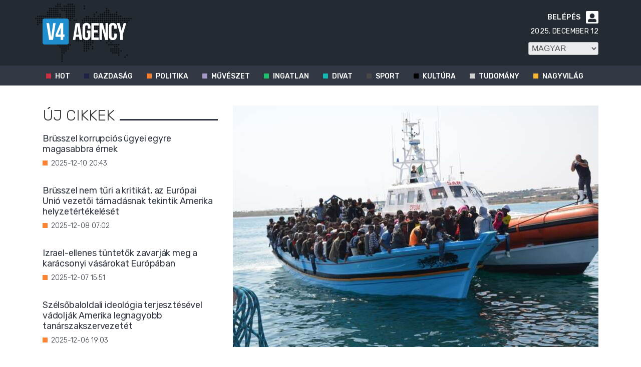

--- FILE ---
content_type: text/html; charset=UTF-8
request_url: https://v4na.com/nagyvilag/ciprus-lett-az-embercsempeszek-legkedveltebb-helye-122107/
body_size: 31215
content:
<!DOCTYPE html>
<html lang="hu">
<head>
    <meta charset="utf-8"/>
    <link rel="shortcut icon" href="/wp-content/themes/v4na/images/favicon.ico"/>
    <link href="https://fonts.googleapis.com/css2?family=Rubik:wght@300;400;500;600;900&display=swap" rel="stylesheet">
    <link rel="stylesheet" href="https://cdnjs.cloudflare.com/ajax/libs/font-awesome/5.15.3/css/all.min.css"/>
            <script>var et_site_url='https://v4na.com';var et_post_id='122107';function et_core_page_resource_fallback(a,b){"undefined"===typeof b&&(b=a.sheet.cssRules&&0===a.sheet.cssRules.length);b&&(a.onerror=null,a.onload=null,a.href?a.href=et_site_url+"/?et_core_page_resource="+a.id+et_post_id:a.src&&(a.src=et_site_url+"/?et_core_page_resource="+a.id+et_post_id))}
</script><meta name='robots' content='index, follow, max-image-preview:large, max-snippet:-1, max-video-preview:-1' />
	<style>img:is([sizes="auto" i], [sizes^="auto," i]) { contain-intrinsic-size: 3000px 1500px }</style>
	        <!-- InMobi Choice. Consent Manager Tag v3.0 (for TCF 2.2) -->
        <script type="text/javascript" async=true>
            (function() {
                var host = window.location.hostname;
                var element = document.createElement('script');
                var firstScript = document.getElementsByTagName('script')[0];
                var url = 'https://cmp.inmobi.com'
                    .concat('/choice/', 'gq2uc_c-uMyQL', '/', host, '/choice.js?tag_version=V3');
                var uspTries = 0;
                var uspTriesLimit = 3;
                element.async = true;
                element.type = 'text/javascript';
                element.src = url;

                firstScript.parentNode.insertBefore(element, firstScript);

                function makeStub() {
                    var TCF_LOCATOR_NAME = '__tcfapiLocator';
                    var queue = [];
                    var win = window;
                    var cmpFrame;

                    function addFrame() {
                        var doc = win.document;
                        var otherCMP = !!(win.frames[TCF_LOCATOR_NAME]);

                        if (!otherCMP) {
                            if (doc.body) {
                                var iframe = doc.createElement('iframe');

                                iframe.style.cssText = 'display:none';
                                iframe.name = TCF_LOCATOR_NAME;
                                doc.body.appendChild(iframe);
                            } else {
                                setTimeout(addFrame, 5);
                            }
                        }
                        return !otherCMP;
                    }

                    function tcfAPIHandler() {
                        var gdprApplies;
                        var args = arguments;

                        if (!args.length) {
                            return queue;
                        } else if (args[0] === 'setGdprApplies') {
                            if (
                                args.length > 3 &&
                                args[2] === 2 &&
                                typeof args[3] === 'boolean'
                            ) {
                                gdprApplies = args[3];
                                if (typeof args[2] === 'function') {
                                    args[2]('set', true);
                                }
                            }
                        } else if (args[0] === 'ping') {
                            var retr = {
                                gdprApplies: gdprApplies,
                                cmpLoaded: false,
                                cmpStatus: 'stub'
                            };

                            if (typeof args[2] === 'function') {
                                args[2](retr);
                            }
                        } else {
                            if(args[0] === 'init' && typeof args[3] === 'object') {
                                args[3] = Object.assign(args[3], { tag_version: 'V3' });
                            }
                            queue.push(args);
                        }
                    }

                    function postMessageEventHandler(event) {
                        var msgIsString = typeof event.data === 'string';
                        var json = {};

                        try {
                            if (msgIsString) {
                                json = JSON.parse(event.data);
                            } else {
                                json = event.data;
                            }
                        } catch (ignore) {}

                        var payload = json.__tcfapiCall;

                        if (payload) {
                            window.__tcfapi(
                                payload.command,
                                payload.version,
                                function(retValue, success) {
                                    var returnMsg = {
                                        __tcfapiReturn: {
                                            returnValue: retValue,
                                            success: success,
                                            callId: payload.callId
                                        }
                                    };
                                    if (msgIsString) {
                                        returnMsg = JSON.stringify(returnMsg);
                                    }
                                    if (event && event.source && event.source.postMessage) {
                                        event.source.postMessage(returnMsg, '*');
                                    }
                                },
                                payload.parameter
                            );
                        }
                    }

                    while (win) {
                        try {
                            if (win.frames[TCF_LOCATOR_NAME]) {
                                cmpFrame = win;
                                break;
                            }
                        } catch (ignore) {}

                        if (win === window.top) {
                            break;
                        }
                        win = win.parent;
                    }
                    if (!cmpFrame) {
                        addFrame();
                        win.__tcfapi = tcfAPIHandler;
                        win.addEventListener('message', postMessageEventHandler, false);
                    }
                };

                makeStub();

                function makeGppStub() {
                    const CMP_ID = 10;
                    const SUPPORTED_APIS = [
                        '2:tcfeuv2',
                        '6:uspv1',
                        '7:usnatv1',
                        '8:usca',
                        '9:usvav1',
                        '10:uscov1',
                        '11:usutv1',
                        '12:usctv1'
                    ];

                    window.__gpp_addFrame = function (n) {
                        if (!window.frames[n]) {
                            if (document.body) {
                                var i = document.createElement("iframe");
                                i.style.cssText = "display:none";
                                i.name = n;
                                document.body.appendChild(i);
                            } else {
                                window.setTimeout(window.__gpp_addFrame, 10, n);
                            }
                        }
                    };
                    window.__gpp_stub = function () {
                        var b = arguments;
                        __gpp.queue = __gpp.queue || [];
                        __gpp.events = __gpp.events || [];

                        if (!b.length || (b.length == 1 && b[0] == "queue")) {
                            return __gpp.queue;
                        }

                        if (b.length == 1 && b[0] == "events") {
                            return __gpp.events;
                        }

                        var cmd = b[0];
                        var clb = b.length > 1 ? b[1] : null;
                        var par = b.length > 2 ? b[2] : null;
                        if (cmd === "ping") {
                            clb(
                                {
                                    gppVersion: "1.1", // must be “Version.Subversion”, current: “1.1”
                                    cmpStatus: "stub", // possible values: stub, loading, loaded, error
                                    cmpDisplayStatus: "hidden", // possible values: hidden, visible, disabled
                                    signalStatus: "not ready", // possible values: not ready, ready
                                    supportedAPIs: SUPPORTED_APIS, // list of supported APIs
                                    cmpId: CMP_ID, // IAB assigned CMP ID, may be 0 during stub/loading
                                    sectionList: [],
                                    applicableSections: [-1],
                                    gppString: "",
                                    parsedSections: {},
                                },
                                true
                            );
                        } else if (cmd === "addEventListener") {
                            if (!("lastId" in __gpp)) {
                                __gpp.lastId = 0;
                            }
                            __gpp.lastId++;
                            var lnr = __gpp.lastId;
                            __gpp.events.push({
                                id: lnr,
                                callback: clb,
                                parameter: par,
                            });
                            clb(
                                {
                                    eventName: "listenerRegistered",
                                    listenerId: lnr, // Registered ID of the listener
                                    data: true, // positive signal
                                    pingData: {
                                        gppVersion: "1.1", // must be “Version.Subversion”, current: “1.1”
                                        cmpStatus: "stub", // possible values: stub, loading, loaded, error
                                        cmpDisplayStatus: "hidden", // possible values: hidden, visible, disabled
                                        signalStatus: "not ready", // possible values: not ready, ready
                                        supportedAPIs: SUPPORTED_APIS, // list of supported APIs
                                        cmpId: CMP_ID, // list of supported APIs
                                        sectionList: [],
                                        applicableSections: [-1],
                                        gppString: "",
                                        parsedSections: {},
                                    },
                                },
                                true
                            );
                        } else if (cmd === "removeEventListener") {
                            var success = false;
                            for (var i = 0; i < __gpp.events.length; i++) {
                                if (__gpp.events[i].id == par) {
                                    __gpp.events.splice(i, 1);
                                    success = true;
                                    break;
                                }
                            }
                            clb(
                                {
                                    eventName: "listenerRemoved",
                                    listenerId: par, // Registered ID of the listener
                                    data: success, // status info
                                    pingData: {
                                        gppVersion: "1.1", // must be “Version.Subversion”, current: “1.1”
                                        cmpStatus: "stub", // possible values: stub, loading, loaded, error
                                        cmpDisplayStatus: "hidden", // possible values: hidden, visible, disabled
                                        signalStatus: "not ready", // possible values: not ready, ready
                                        supportedAPIs: SUPPORTED_APIS, // list of supported APIs
                                        cmpId: CMP_ID, // CMP ID
                                        sectionList: [],
                                        applicableSections: [-1],
                                        gppString: "",
                                        parsedSections: {},
                                    },
                                },
                                true
                            );
                        } else if (cmd === "hasSection") {
                            clb(false, true);
                        } else if (cmd === "getSection" || cmd === "getField") {
                            clb(null, true);
                        }
                        //queue all other commands
                        else {
                            __gpp.queue.push([].slice.apply(b));
                        }
                    };
                    window.__gpp_msghandler = function (event) {
                        var msgIsString = typeof event.data === "string";
                        try {
                            var json = msgIsString ? JSON.parse(event.data) : event.data;
                        } catch (e) {
                            var json = null;
                        }
                        if (typeof json === "object" && json !== null && "__gppCall" in json) {
                            var i = json.__gppCall;
                            window.__gpp(
                                i.command,
                                function (retValue, success) {
                                    var returnMsg = {
                                        __gppReturn: {
                                            returnValue: retValue,
                                            success: success,
                                            callId: i.callId,
                                        },
                                    };
                                    event.source.postMessage(msgIsString ? JSON.stringify(returnMsg) : returnMsg, "*");
                                },
                                "parameter" in i ? i.parameter : null,
                                "version" in i ? i.version : "1.1"
                            );
                        }
                    };
                    if (!("__gpp" in window) || typeof window.__gpp !== "function") {
                        window.__gpp = window.__gpp_stub;
                        window.addEventListener("message", window.__gpp_msghandler, false);
                        window.__gpp_addFrame("__gppLocator");
                    }
                };

                makeGppStub();

                var uspStubFunction = function() {
                    var arg = arguments;
                    if (typeof window.__uspapi !== uspStubFunction) {
                        setTimeout(function() {
                            if (typeof window.__uspapi !== 'undefined') {
                                window.__uspapi.apply(window.__uspapi, arg);
                            }
                        }, 500);
                    }
                };

                var checkIfUspIsReady = function() {
                    uspTries++;
                    if (window.__uspapi === uspStubFunction && uspTries < uspTriesLimit) {
                        console.warn('USP is not accessible');
                    } else {
                        clearInterval(uspInterval);
                    }
                };

                if (typeof window.__uspapi === 'undefined') {
                    window.__uspapi = uspStubFunction;
                    var uspInterval = setInterval(checkIfUspIsReady, 6000);
                }
            })();
        </script>
        <!-- End InMobi Choice. Consent Manager Tag v3.0 (for TCF 2.2) -->
                <script>
            window.dataLayer = window.dataLayer || [];
            const ConsentManagement = {
                accountId: '',
                containerId: '',
                workspaceId: '',
                apiClientId: '371492634934-1tp3thsgt8j8hb551uh5m55cu4m2fc98.apps.googleusercontent.com',
                apiClientKey: 'AIzaSyBVWD3SgrNsJp6BydTUw6g9_jtmH3OJ6Hs',
                gtmAlphanumericId: '',
                purposes: {},
                specialFeatures: {},
                vendors: {},
                googleAdTechProviders: {},
                gtmVendors: {},
                statisticVendors: [],
                marketingVendors: [],
                vendorListCacheTimesInSeconds: 86400,
                registeredScripts: [],
                isCmpLoaded: false,
                areScriptsInitialized: false,
                isGtmLoaded: false,
                lastKnownConsentsString: '',

                init: function () {
                    console.log('ConsentManagement.init');
                    ConsentManagement.initCmpVendorsFromLocalStorage();
                    ConsentManagement.initCmpEventHandlers();

                    // Async updates

                    // CMP
                    ConsentManagement.getCmpVendorAndPurposeData();

                    // Google Ad Tech Providers
                    ConsentManagement.getGoogleAdTechProviders();
                },
                initCmpVendorsFromLocalStorage: function () {
                    let cmpVendors = localStorage.getItem('cmpVendors');
                    if (cmpVendors !== null) {
                        ConsentManagement.vendors = JSON.parse(cmpVendors);
                    }
                    let googleAdTechProviders = localStorage.getItem('googleAdTechProviders');
                    if (googleAdTechProviders !== null) {
                        ConsentManagement.googleAdTechProviders = JSON.parse(googleAdTechProviders);
                    }
                    let cmpPurposes = localStorage.getItem('cmpPurposes');
                    if (cmpPurposes !== null) {
                        ConsentManagement.purposes = JSON.parse(cmpPurposes);
                    }
                    let cmpSpecialFeatures = localStorage.getItem('cmpSpecialFeatures');
                    if (cmpSpecialFeatures !== null) {
                        ConsentManagement.specialFeatures = JSON.parse(cmpSpecialFeatures);
                    }
                },
                initCmpEventHandlers: function () {
                    window.__tcfapi('addEventListener', 2, ConsentManagement.onCmpChange);
                    setTimeout(function(){
                        if (!ConsentManagement.isCmpLoaded) {
                            ConsentManagement.isCmpLoaded = true;
                            ConsentManagement.initializeGtm({eventStatus: 'tcloaded'});
                        }
                    }, 2000);
                },
                registerScript: function (src = null, initCallback = null, scriptDefinition = null, consentsNeeded = {specialFeatures: [], purposes: []}, async = false, defer = false) {
                    // maintain data types, if any other type of value passed
                    if (!src || typeof src !== 'string') {
                        src = null;
                    }
                    if (!initCallback || typeof initCallback !== 'string') {
                        initCallback = null;
                    }
                    if (!consentsNeeded || typeof consentsNeeded !== 'object' || !consentsNeeded.hasOwnProperty('specialFeatures') || !consentsNeeded.hasOwnProperty('purposes')) {
                        consentsNeeded = {specialFeatures: [], purposes: []};
                    }
                    if (!async || typeof async !== 'boolean') {
                        async = false;
                    }
                    if (!defer || typeof defer !== 'boolean') {
                        defer = false;
                    }

                    // if no src and no initCallback, then return
                    if (!src && !initCallback && !scriptDefinition) return;

                    // checking if script is already registered
                    let alreadyRegistered = false;
                    ConsentManagement.registeredScripts.forEach((registeredScript) => {
                        if (registeredScript.src === src && registeredScript.initCallback === initCallback && registeredScript.scriptDefinition === scriptDefinition) {
                            alreadyRegistered = true;
                        }
                    });

                    if (alreadyRegistered) return;

                    // registering script
                    ConsentManagement.registeredScripts.push({src: src, initCallback: initCallback, scriptDefinition: scriptDefinition, consentsNeeded: consentsNeeded, async: async, defer: defer});

                    // if this script registered later than the initialization of the scripts array, then initialize it
                    if (ConsentManagement.areScriptsInitialized) {
                        ConsentManagement.initializeScript({src: src, initCallback: initCallback, scriptDefinition: scriptDefinition, consentsNeeded: consentsNeeded, async: async, defer: defer}, ConsentManagement.registeredScripts.length - 1);
                    }
                },
                getCmpVendorAndPurposeData: function() {
                    let cmpCacheTime = localStorage.getItem('cmpCacheTime');
                    if (cmpCacheTime !== null) {
                        if (parseInt(cmpCacheTime) < (Math.floor(Date.now() / 1000) - ConsentManagement.vendorListCacheTimesInSeconds)) {
                            return;
                        }
                    }

                    window.__tcfapi('getVendorList', 2, (gvl, success) => {
                        if (!success) {
                            return;
                        }

                        localStorage.setItem('cmpCacheTime', Math.floor(Date.now() / 1000).toString());
                        localStorage.setItem('cmpVendors', JSON.stringify(gvl.vendors));
                        localStorage.setItem('cmpPurposes', JSON.stringify(gvl.purposes));
                        localStorage.setItem('cmpSpecialFeatures', JSON.stringify(gvl.specialFeatures));
                        ConsentManagement.initCmpVendorsFromLocalStorage();
                    });
                },
                getGoogleAdTechProviders: function () {
                    let xhr = new XMLHttpRequest();
                    xhr.open('GET', '/wp-content/plugins/mw-cookie-policy/additional-consent-providers.csv', true);
                    xhr.setRequestHeader('X-Requested-With', 'xmlhttprequest');
                    xhr.onreadystatechange = function () {
                        if (
                            xhr.readyState === 4 &&
                            xhr.status === 200 &&
                            xhr.responseText &&
                            xhr.responseText !== ''
                        ) {
                            let rows = xhr.responseText.split("\n");
                            let googleAdTechProviders = {};
                            rows.forEach((row) => {
                                let columns = row.split(",");
                                if (isFinite(columns[0])) {
                                    if (columns.length === 4) {
                                        googleAdTechProviders[columns[0]] = {
                                            id: columns[0],
                                            name: columns[1].replaceAll('"', ''),
                                            policyUrl: columns[2].replaceAll('"', ''),
                                            domains: columns[3].replaceAll('"', '').split(" ")
                                        };
                                    }
                                }
                            });

                            localStorage.setItem('googleAdTechProviders', JSON.stringify(googleAdTechProviders));
                            ConsentManagement.initCmpVendorsFromLocalStorage();
                        }
                    };
                    xhr.send();
                },
                onCmpChange: function (tcData, success) {
                    console.log('onCmpChange', success, success ? tcData.eventStatus : null, tcData);
                    if (!success) {
                        return;
                    }

                    ConsentManagement.isCmpLoaded = true;
                    ConsentManagement.initializeGtm(tcData);
                },
                initializeGtm: function(tcData){
                    if (!ConsentManagement.isGtmLoaded) {
                        console.log('initializeGtm', tcData);
                        if(ConsentManagement.gtmAlphanumericId || ConsentManagement.gtmAlphanumericId !== '') {
                            (function (w, d, s, l, i) {
                                w[l] = w[l] || [];
                                w[l].push({'gtm.start': new Date().getTime(), event: 'gtm.js'});
                                var f = d.getElementsByTagName(s)[0], j = d.createElement(s), dl = l != 'dataLayer' ? '&l=' + l : '';
                                j.async = true;
                                j.src = 'https://www.googletagmanager.com/gtm.js?id=' + i + dl;
                                j.onload = function () {
                                    ConsentManagement.isGtmLoaded = true;
                                    ConsentManagement.initializeScripts(tcData);
                                    ConsentManagement.updateKnownConsents(tcData);
                                };
                                f.parentNode.insertBefore(j, f);
                            })(window, document, 'script', 'dataLayer', ConsentManagement.gtmAlphanumericId);
                        }
                        console.log('GTM loaded');
                    }
                    setTimeout(function(){
                        if (!ConsentManagement.isGtmLoaded) {
                            ConsentManagement.isGtmLoaded = true;
                            ConsentManagement.initializeScripts({eventStatus: 'tcloaded'});
                            ConsentManagement.updateKnownConsents({eventStatus: 'tcloaded'});
                        }
                    }, 3000);
                },
                initializeScripts: function (tcData) {
                    if (tcData.eventStatus === 'cmpuishown' || tcData.eventStatus === 'tcloaded') {
                        ConsentManagement.updateKnownConsents(tcData);
                    }

                    if (tcData.eventStatus !== 'cmpuishown' && ConsentManagement.areConsentsChanged(tcData)) {
                        window.location.reload();
                    }

                    if (ConsentManagement.areScriptsInitialized) {
                        return;
                    }

                    ConsentManagement.areScriptsInitialized = true;
                    console.log('Initializing Scripts');
                    ConsentManagement.registeredScripts.forEach(ConsentManagement.initializeScript);
                },
                initializeScript: function (registeredScript, key) {
                    const tcData = JSON.parse(localStorage.getItem('tcData'));
                    let consents = {specialFeatures: {}, purposes: {}};
                    if (!tcData || tcData.length === 0) {
                        return;
                    }

                    let specialFeatureCount = 0;
                    if (tcData.hasOwnProperty('specialFeatureOptins')){
                        registeredScript.consentsNeeded.specialFeatures.forEach((specialFeatureId) => {
                            if(tcData.specialFeatureOptins[specialFeatureId] ?? false) {
                                specialFeatureCount++;
                                consents.specialFeatures[specialFeatureId] = true;
                            } else {
                                consents.specialFeatures[specialFeatureId] = false;
                            }
                        });
                    }

                    let purposeCount = 0;
                    if (tcData.hasOwnProperty('purpose') && tcData.purpose.hasOwnProperty('consents')) {
                        registeredScript.consentsNeeded.purposes.forEach((purposeId) => {
                            if(tcData.purpose.consents[purposeId] ?? false) {
                                purposeCount++;
                                consents.purposes[purposeId] = true;
                            } else {
                                consents.purposes[purposeId] = false;
                            }
                        });
                    }

                    if (
                        specialFeatureCount !== registeredScript.consentsNeeded.specialFeatures.length ||
                        purposeCount !== registeredScript.consentsNeeded.purposes.length
                    ) {
                        console.log(
                            'Script ' + key + ' rejected',
                            registeredScript.src,
                            registeredScript.initCallback,
                            ConsentManagement.compileConsentsNeededHumanReadable(consents)
                        );
                        return;
                    }

                    console.log(
                        'Script ' + key + ' accepted',
                        ConsentManagement.trimSrcToHumanReadable(registeredScript.src),
                        registeredScript.initCallback,
                        ConsentManagement.compileConsentsNeededHumanReadable(consents)
                    );

                    if (registeredScript.src) {
                        let script = document.createElement('script');
                        script.src = registeredScript.src;
                        script.async = registeredScript.async;
                        script.defer = registeredScript.defer;
                        script.id = 'registeredScript' + key;
                        if (registeredScript.scriptDefinition) {
                            script.onload = new Function(decodeURIComponent(registeredScript.scriptDefinition));
                            registeredScript.scriptDefinition = script.onload;
                        }

                        if (registeredScript.initCallback) {
                            script.onload = registeredScript.initCallback.indexOf('(') > -1 ? new Function(registeredScript.initCallback) : registeredScript.initCallback;
                        }
                        document.head.appendChild(script);
                    }
                },
                trimSrcToHumanReadable: function (src) {
                    if (!src) {
                        return null;
                    }

                    const lastSlash = src.lastIndexOf('/');
                    if (lastSlash === -1) {
                        return src;
                    }
                    return src.substring(lastSlash + 1);
                },
                compileConsentsNeededHumanReadable: function (consents) {
                    if (ConsentManagement.specialFeatures.length === 0 || ConsentManagement.purposes.length === 0) {
                        return {};
                    }

                    let specialFeatures = {};
                    if(consents.hasOwnProperty('specialFeatures')) {
                        Object.entries(consents.specialFeatures).forEach((entry) => {
                            if (!ConsentManagement.specialFeatures[entry[0]]) {
                                return;
                            }

                            const specialFeatureName = ConsentManagement.specialFeatures[entry[0]].name;
                            specialFeatures[specialFeatureName] = entry[1];
                        });
                    }

                    let purposes = {};
                    if (consents.hasOwnProperty('purposes')) {
                        Object.entries(consents.purposes).forEach((entry) => {
                            if (!ConsentManagement.purposes[entry[0]]) {
                                return;
                            }

                            const purposeName = ConsentManagement.purposes[entry[0]].name;
                            purposes[purposeName] = entry[1];
                        });
                    }

                    return {specialFeatures: specialFeatures, purposes: purposes};
                },
                getConsentsFromTcData: function (tcData) {
                    let consentString = '';
                    if (!tcData.hasOwnProperty('purpose') || !tcData.purpose.hasOwnProperty('consents')) {
                        return consentString;
                    }
                    if (tcData.purpose.consents && typeof tcData.purpose.consents === 'object') {
                        Object.keys(tcData.purpose.consents).forEach((key) => {if(tcData.purpose.consents[key]){consentString += key;}});
                    }
                    if (tcData.specialFeatureOptins && typeof tcData.specialFeatureOptins === 'object') {
                        Object.keys(tcData.specialFeatureOptins).forEach((key) => {if(tcData.specialFeatureOptins[key]){consentString += key;}});
                    }
                    return consentString;
                },
                updateKnownConsents: function (tcData) {
                    localStorage.setItem('tcData', JSON.stringify(tcData));
                    ConsentManagement.lastKnownConsentsString = ConsentManagement.getConsentsFromTcData(tcData);
                },
                areConsentsChanged: function (tcData) {
                    return ConsentManagement.lastKnownConsentsString !== ConsentManagement.getConsentsFromTcData(tcData);
                },
                getCookie: function (cname) {
                    const name = cname + '=';
                    const ca = document.cookie.split(';');
                    for (let i = 0; i < ca.length; i++) {
                        let c = ca[i];
                        while (c.charAt(0) === ' ') {
                            c = c.substring(1);
                        }
                        if (c.indexOf(name) === 0) {
                            return c.substring(name.length, c.length);
                        }
                    }
                    return '';
                }
            };

            // Init
            ConsentManagement.init();
        </script>
        
	<!-- This site is optimized with the Yoast SEO plugin v24.4 - https://yoast.com/wordpress/plugins/seo/ -->
	<title>V4NA</title>
	<link rel="canonical" href="https://v4na.com/nagyvilag/ciprus-lett-az-embercsempeszek-legkedveltebb-helye-122107/" />
	<meta property="og:locale" content="hu_HU" />
	<meta property="og:type" content="article" />
	<meta property="og:title" content="V4NA" />
	<meta property="og:description" content="A hatalmas pournarai menekülttábor mindössze néhány kilométerre található a ciprusi fővárostól, Nicosiától. Négy évvel ezelőtt nyitották meg, és akkor mintegy 1000 migráns számára tervezték. Tavaly év végére már kétszer ennyien voltak – derül ki az Európai Bizottság jelentéséből, amelyet a Tagesschau német hírportál szemlézett. Az elsősorban Afrikából és az arab világból érkező menekültek konténerekben élnek, [&hellip;]" />
	<meta property="og:url" content="https://v4na.com/nagyvilag/ciprus-lett-az-embercsempeszek-legkedveltebb-helye-122107/" />
	<meta property="og:site_name" content="V4NA" />
	<meta property="og:image" content="https://v4na.com/wp-content/uploads/2020/06/+otf/1200x630/CDvkJbtq3yNR0w2vUe++LE5PVF9WRVJZX1NFQ7tjsUeq2ZtzDYNECnyYtlUfRa7Aq1as4jPD9u6uWkz__RvIgjWJnu__AA3Q8aK__6x6WBnMAfuwWXnD+JeSN6dCW4=/473e8a9e235b34f59313e9f40efd69131211f3ab.jpg" />
	<meta property="og:image:width" content="1088" />
	<meta property="og:image:height" content="720" />
	<meta property="og:image:type" content="image/jpeg" />
	<meta name="twitter:card" content="summary_large_image" />
	<meta name="twitter:label1" content="Est. reading time" />
	<meta name="twitter:data1" content="3 perc" />
	<script type="application/ld+json" class="yoast-schema-graph">{"@context":"https://schema.org","@graph":[{"@type":"WebPage","@id":"https://v4na.com/nagyvilag/ciprus-lett-az-embercsempeszek-legkedveltebb-helye-122107/","url":"https://v4na.com/nagyvilag/ciprus-lett-az-embercsempeszek-legkedveltebb-helye-122107/","name":"V4NA","isPartOf":{"@id":"https://v4na.com/#website"},"primaryImageOfPage":{"@id":"https://v4na.com/nagyvilag/ciprus-lett-az-embercsempeszek-legkedveltebb-helye-122107/#primaryimage"},"image":{"@id":"https://v4na.com/nagyvilag/ciprus-lett-az-embercsempeszek-legkedveltebb-helye-122107/#primaryimage"},"thumbnailUrl":"https://v4na.com/wp-content/uploads/2020/06/473e8a9e235b34f59313e9f40efd69131211f3ab.jpg","datePublished":"2023-11-12T06:31:24+00:00","breadcrumb":{"@id":"https://v4na.com/nagyvilag/ciprus-lett-az-embercsempeszek-legkedveltebb-helye-122107/#breadcrumb"},"inLanguage":"hu","potentialAction":[{"@type":"ReadAction","target":["https://v4na.com/nagyvilag/ciprus-lett-az-embercsempeszek-legkedveltebb-helye-122107/"]}]},{"@type":"ImageObject","inLanguage":"hu","@id":"https://v4na.com/nagyvilag/ciprus-lett-az-embercsempeszek-legkedveltebb-helye-122107/#primaryimage","url":"https://v4na.com/wp-content/uploads/2020/06/473e8a9e235b34f59313e9f40efd69131211f3ab.jpg","contentUrl":"https://v4na.com/wp-content/uploads/2020/06/473e8a9e235b34f59313e9f40efd69131211f3ab.jpg","width":1088,"height":720},{"@type":"BreadcrumbList","@id":"https://v4na.com/nagyvilag/ciprus-lett-az-embercsempeszek-legkedveltebb-helye-122107/#breadcrumb","itemListElement":[{"@type":"ListItem","position":1,"name":"Home","item":"https://v4na.com/"},{"@type":"ListItem","position":2,"name":"Ciprus lett az embercsempészek legkedveltebb helye"}]},{"@type":"WebSite","@id":"https://v4na.com/#website","url":"https://v4na.com/","name":"V4NA","description":"","potentialAction":[{"@type":"SearchAction","target":{"@type":"EntryPoint","urlTemplate":"https://v4na.com/?s={search_term_string}"},"query-input":{"@type":"PropertyValueSpecification","valueRequired":true,"valueName":"search_term_string"}}],"inLanguage":"hu"}]}</script>
	<!-- / Yoast SEO plugin. -->


<link rel='dns-prefetch' href='//v4na.com' />
<link rel='dns-prefetch' href='//fonts.googleapis.com' />
<link rel="alternate" type="application/rss+xml" title="V4NA &raquo; hírcsatorna" href="https://v4na.com/feed/" />
<link rel="alternate" type="application/rss+xml" title="V4NA &raquo; hozzászólás hírcsatorna" href="https://v4na.com/comments/feed/" />
<script type="text/javascript">
/* <![CDATA[ */
window._wpemojiSettings = {"baseUrl":"https:\/\/s.w.org\/images\/core\/emoji\/15.0.3\/72x72\/","ext":".png","svgUrl":"https:\/\/s.w.org\/images\/core\/emoji\/15.0.3\/svg\/","svgExt":".svg","source":{"concatemoji":"https:\/\/v4na.com\/wp-includes\/js\/wp-emoji-release.min.js?ver=6.7.1"}};
/*! This file is auto-generated */
!function(i,n){var o,s,e;function c(e){try{var t={supportTests:e,timestamp:(new Date).valueOf()};sessionStorage.setItem(o,JSON.stringify(t))}catch(e){}}function p(e,t,n){e.clearRect(0,0,e.canvas.width,e.canvas.height),e.fillText(t,0,0);var t=new Uint32Array(e.getImageData(0,0,e.canvas.width,e.canvas.height).data),r=(e.clearRect(0,0,e.canvas.width,e.canvas.height),e.fillText(n,0,0),new Uint32Array(e.getImageData(0,0,e.canvas.width,e.canvas.height).data));return t.every(function(e,t){return e===r[t]})}function u(e,t,n){switch(t){case"flag":return n(e,"\ud83c\udff3\ufe0f\u200d\u26a7\ufe0f","\ud83c\udff3\ufe0f\u200b\u26a7\ufe0f")?!1:!n(e,"\ud83c\uddfa\ud83c\uddf3","\ud83c\uddfa\u200b\ud83c\uddf3")&&!n(e,"\ud83c\udff4\udb40\udc67\udb40\udc62\udb40\udc65\udb40\udc6e\udb40\udc67\udb40\udc7f","\ud83c\udff4\u200b\udb40\udc67\u200b\udb40\udc62\u200b\udb40\udc65\u200b\udb40\udc6e\u200b\udb40\udc67\u200b\udb40\udc7f");case"emoji":return!n(e,"\ud83d\udc26\u200d\u2b1b","\ud83d\udc26\u200b\u2b1b")}return!1}function f(e,t,n){var r="undefined"!=typeof WorkerGlobalScope&&self instanceof WorkerGlobalScope?new OffscreenCanvas(300,150):i.createElement("canvas"),a=r.getContext("2d",{willReadFrequently:!0}),o=(a.textBaseline="top",a.font="600 32px Arial",{});return e.forEach(function(e){o[e]=t(a,e,n)}),o}function t(e){var t=i.createElement("script");t.src=e,t.defer=!0,i.head.appendChild(t)}"undefined"!=typeof Promise&&(o="wpEmojiSettingsSupports",s=["flag","emoji"],n.supports={everything:!0,everythingExceptFlag:!0},e=new Promise(function(e){i.addEventListener("DOMContentLoaded",e,{once:!0})}),new Promise(function(t){var n=function(){try{var e=JSON.parse(sessionStorage.getItem(o));if("object"==typeof e&&"number"==typeof e.timestamp&&(new Date).valueOf()<e.timestamp+604800&&"object"==typeof e.supportTests)return e.supportTests}catch(e){}return null}();if(!n){if("undefined"!=typeof Worker&&"undefined"!=typeof OffscreenCanvas&&"undefined"!=typeof URL&&URL.createObjectURL&&"undefined"!=typeof Blob)try{var e="postMessage("+f.toString()+"("+[JSON.stringify(s),u.toString(),p.toString()].join(",")+"));",r=new Blob([e],{type:"text/javascript"}),a=new Worker(URL.createObjectURL(r),{name:"wpTestEmojiSupports"});return void(a.onmessage=function(e){c(n=e.data),a.terminate(),t(n)})}catch(e){}c(n=f(s,u,p))}t(n)}).then(function(e){for(var t in e)n.supports[t]=e[t],n.supports.everything=n.supports.everything&&n.supports[t],"flag"!==t&&(n.supports.everythingExceptFlag=n.supports.everythingExceptFlag&&n.supports[t]);n.supports.everythingExceptFlag=n.supports.everythingExceptFlag&&!n.supports.flag,n.DOMReady=!1,n.readyCallback=function(){n.DOMReady=!0}}).then(function(){return e}).then(function(){var e;n.supports.everything||(n.readyCallback(),(e=n.source||{}).concatemoji?t(e.concatemoji):e.wpemoji&&e.twemoji&&(t(e.twemoji),t(e.wpemoji)))}))}((window,document),window._wpemojiSettings);
/* ]]> */
</script>
<meta content="V4NA v.1.0.0" name="generator"/><style id='wp-emoji-styles-inline-css' type='text/css'>

	img.wp-smiley, img.emoji {
		display: inline !important;
		border: none !important;
		box-shadow: none !important;
		height: 1em !important;
		width: 1em !important;
		margin: 0 0.07em !important;
		vertical-align: -0.1em !important;
		background: none !important;
		padding: 0 !important;
	}
</style>
<link rel='stylesheet' id='wp-block-library-css' href='https://v4na.com/wp-includes/css/dist/block-library/style.min.css?ver=6.7.1' type='text/css' media='all' />
<link rel='stylesheet' id='endless-core-gutenberg-cgb-style-css' href='https://v4na.com/wp-content/plugins/endless-core/classes/Gutenberg/build/cgb/dist/blocks.style.build.css?ver=1765377190' type='text/css' media='all' />
<style id='classic-theme-styles-inline-css' type='text/css'>
/*! This file is auto-generated */
.wp-block-button__link{color:#fff;background-color:#32373c;border-radius:9999px;box-shadow:none;text-decoration:none;padding:calc(.667em + 2px) calc(1.333em + 2px);font-size:1.125em}.wp-block-file__button{background:#32373c;color:#fff;text-decoration:none}
</style>
<style id='global-styles-inline-css' type='text/css'>
:root{--wp--preset--aspect-ratio--square: 1;--wp--preset--aspect-ratio--4-3: 4/3;--wp--preset--aspect-ratio--3-4: 3/4;--wp--preset--aspect-ratio--3-2: 3/2;--wp--preset--aspect-ratio--2-3: 2/3;--wp--preset--aspect-ratio--16-9: 16/9;--wp--preset--aspect-ratio--9-16: 9/16;--wp--preset--color--black: #000000;--wp--preset--color--cyan-bluish-gray: #abb8c3;--wp--preset--color--white: #ffffff;--wp--preset--color--pale-pink: #f78da7;--wp--preset--color--vivid-red: #cf2e2e;--wp--preset--color--luminous-vivid-orange: #ff6900;--wp--preset--color--luminous-vivid-amber: #fcb900;--wp--preset--color--light-green-cyan: #7bdcb5;--wp--preset--color--vivid-green-cyan: #00d084;--wp--preset--color--pale-cyan-blue: #8ed1fc;--wp--preset--color--vivid-cyan-blue: #0693e3;--wp--preset--color--vivid-purple: #9b51e0;--wp--preset--gradient--vivid-cyan-blue-to-vivid-purple: linear-gradient(135deg,rgba(6,147,227,1) 0%,rgb(155,81,224) 100%);--wp--preset--gradient--light-green-cyan-to-vivid-green-cyan: linear-gradient(135deg,rgb(122,220,180) 0%,rgb(0,208,130) 100%);--wp--preset--gradient--luminous-vivid-amber-to-luminous-vivid-orange: linear-gradient(135deg,rgba(252,185,0,1) 0%,rgba(255,105,0,1) 100%);--wp--preset--gradient--luminous-vivid-orange-to-vivid-red: linear-gradient(135deg,rgba(255,105,0,1) 0%,rgb(207,46,46) 100%);--wp--preset--gradient--very-light-gray-to-cyan-bluish-gray: linear-gradient(135deg,rgb(238,238,238) 0%,rgb(169,184,195) 100%);--wp--preset--gradient--cool-to-warm-spectrum: linear-gradient(135deg,rgb(74,234,220) 0%,rgb(151,120,209) 20%,rgb(207,42,186) 40%,rgb(238,44,130) 60%,rgb(251,105,98) 80%,rgb(254,248,76) 100%);--wp--preset--gradient--blush-light-purple: linear-gradient(135deg,rgb(255,206,236) 0%,rgb(152,150,240) 100%);--wp--preset--gradient--blush-bordeaux: linear-gradient(135deg,rgb(254,205,165) 0%,rgb(254,45,45) 50%,rgb(107,0,62) 100%);--wp--preset--gradient--luminous-dusk: linear-gradient(135deg,rgb(255,203,112) 0%,rgb(199,81,192) 50%,rgb(65,88,208) 100%);--wp--preset--gradient--pale-ocean: linear-gradient(135deg,rgb(255,245,203) 0%,rgb(182,227,212) 50%,rgb(51,167,181) 100%);--wp--preset--gradient--electric-grass: linear-gradient(135deg,rgb(202,248,128) 0%,rgb(113,206,126) 100%);--wp--preset--gradient--midnight: linear-gradient(135deg,rgb(2,3,129) 0%,rgb(40,116,252) 100%);--wp--preset--font-size--small: 13px;--wp--preset--font-size--medium: 20px;--wp--preset--font-size--large: 36px;--wp--preset--font-size--x-large: 42px;--wp--preset--spacing--20: 0.44rem;--wp--preset--spacing--30: 0.67rem;--wp--preset--spacing--40: 1rem;--wp--preset--spacing--50: 1.5rem;--wp--preset--spacing--60: 2.25rem;--wp--preset--spacing--70: 3.38rem;--wp--preset--spacing--80: 5.06rem;--wp--preset--shadow--natural: 6px 6px 9px rgba(0, 0, 0, 0.2);--wp--preset--shadow--deep: 12px 12px 50px rgba(0, 0, 0, 0.4);--wp--preset--shadow--sharp: 6px 6px 0px rgba(0, 0, 0, 0.2);--wp--preset--shadow--outlined: 6px 6px 0px -3px rgba(255, 255, 255, 1), 6px 6px rgba(0, 0, 0, 1);--wp--preset--shadow--crisp: 6px 6px 0px rgba(0, 0, 0, 1);}:where(.is-layout-flex){gap: 0.5em;}:where(.is-layout-grid){gap: 0.5em;}body .is-layout-flex{display: flex;}.is-layout-flex{flex-wrap: wrap;align-items: center;}.is-layout-flex > :is(*, div){margin: 0;}body .is-layout-grid{display: grid;}.is-layout-grid > :is(*, div){margin: 0;}:where(.wp-block-columns.is-layout-flex){gap: 2em;}:where(.wp-block-columns.is-layout-grid){gap: 2em;}:where(.wp-block-post-template.is-layout-flex){gap: 1.25em;}:where(.wp-block-post-template.is-layout-grid){gap: 1.25em;}.has-black-color{color: var(--wp--preset--color--black) !important;}.has-cyan-bluish-gray-color{color: var(--wp--preset--color--cyan-bluish-gray) !important;}.has-white-color{color: var(--wp--preset--color--white) !important;}.has-pale-pink-color{color: var(--wp--preset--color--pale-pink) !important;}.has-vivid-red-color{color: var(--wp--preset--color--vivid-red) !important;}.has-luminous-vivid-orange-color{color: var(--wp--preset--color--luminous-vivid-orange) !important;}.has-luminous-vivid-amber-color{color: var(--wp--preset--color--luminous-vivid-amber) !important;}.has-light-green-cyan-color{color: var(--wp--preset--color--light-green-cyan) !important;}.has-vivid-green-cyan-color{color: var(--wp--preset--color--vivid-green-cyan) !important;}.has-pale-cyan-blue-color{color: var(--wp--preset--color--pale-cyan-blue) !important;}.has-vivid-cyan-blue-color{color: var(--wp--preset--color--vivid-cyan-blue) !important;}.has-vivid-purple-color{color: var(--wp--preset--color--vivid-purple) !important;}.has-black-background-color{background-color: var(--wp--preset--color--black) !important;}.has-cyan-bluish-gray-background-color{background-color: var(--wp--preset--color--cyan-bluish-gray) !important;}.has-white-background-color{background-color: var(--wp--preset--color--white) !important;}.has-pale-pink-background-color{background-color: var(--wp--preset--color--pale-pink) !important;}.has-vivid-red-background-color{background-color: var(--wp--preset--color--vivid-red) !important;}.has-luminous-vivid-orange-background-color{background-color: var(--wp--preset--color--luminous-vivid-orange) !important;}.has-luminous-vivid-amber-background-color{background-color: var(--wp--preset--color--luminous-vivid-amber) !important;}.has-light-green-cyan-background-color{background-color: var(--wp--preset--color--light-green-cyan) !important;}.has-vivid-green-cyan-background-color{background-color: var(--wp--preset--color--vivid-green-cyan) !important;}.has-pale-cyan-blue-background-color{background-color: var(--wp--preset--color--pale-cyan-blue) !important;}.has-vivid-cyan-blue-background-color{background-color: var(--wp--preset--color--vivid-cyan-blue) !important;}.has-vivid-purple-background-color{background-color: var(--wp--preset--color--vivid-purple) !important;}.has-black-border-color{border-color: var(--wp--preset--color--black) !important;}.has-cyan-bluish-gray-border-color{border-color: var(--wp--preset--color--cyan-bluish-gray) !important;}.has-white-border-color{border-color: var(--wp--preset--color--white) !important;}.has-pale-pink-border-color{border-color: var(--wp--preset--color--pale-pink) !important;}.has-vivid-red-border-color{border-color: var(--wp--preset--color--vivid-red) !important;}.has-luminous-vivid-orange-border-color{border-color: var(--wp--preset--color--luminous-vivid-orange) !important;}.has-luminous-vivid-amber-border-color{border-color: var(--wp--preset--color--luminous-vivid-amber) !important;}.has-light-green-cyan-border-color{border-color: var(--wp--preset--color--light-green-cyan) !important;}.has-vivid-green-cyan-border-color{border-color: var(--wp--preset--color--vivid-green-cyan) !important;}.has-pale-cyan-blue-border-color{border-color: var(--wp--preset--color--pale-cyan-blue) !important;}.has-vivid-cyan-blue-border-color{border-color: var(--wp--preset--color--vivid-cyan-blue) !important;}.has-vivid-purple-border-color{border-color: var(--wp--preset--color--vivid-purple) !important;}.has-vivid-cyan-blue-to-vivid-purple-gradient-background{background: var(--wp--preset--gradient--vivid-cyan-blue-to-vivid-purple) !important;}.has-light-green-cyan-to-vivid-green-cyan-gradient-background{background: var(--wp--preset--gradient--light-green-cyan-to-vivid-green-cyan) !important;}.has-luminous-vivid-amber-to-luminous-vivid-orange-gradient-background{background: var(--wp--preset--gradient--luminous-vivid-amber-to-luminous-vivid-orange) !important;}.has-luminous-vivid-orange-to-vivid-red-gradient-background{background: var(--wp--preset--gradient--luminous-vivid-orange-to-vivid-red) !important;}.has-very-light-gray-to-cyan-bluish-gray-gradient-background{background: var(--wp--preset--gradient--very-light-gray-to-cyan-bluish-gray) !important;}.has-cool-to-warm-spectrum-gradient-background{background: var(--wp--preset--gradient--cool-to-warm-spectrum) !important;}.has-blush-light-purple-gradient-background{background: var(--wp--preset--gradient--blush-light-purple) !important;}.has-blush-bordeaux-gradient-background{background: var(--wp--preset--gradient--blush-bordeaux) !important;}.has-luminous-dusk-gradient-background{background: var(--wp--preset--gradient--luminous-dusk) !important;}.has-pale-ocean-gradient-background{background: var(--wp--preset--gradient--pale-ocean) !important;}.has-electric-grass-gradient-background{background: var(--wp--preset--gradient--electric-grass) !important;}.has-midnight-gradient-background{background: var(--wp--preset--gradient--midnight) !important;}.has-small-font-size{font-size: var(--wp--preset--font-size--small) !important;}.has-medium-font-size{font-size: var(--wp--preset--font-size--medium) !important;}.has-large-font-size{font-size: var(--wp--preset--font-size--large) !important;}.has-x-large-font-size{font-size: var(--wp--preset--font-size--x-large) !important;}
:where(.wp-block-post-template.is-layout-flex){gap: 1.25em;}:where(.wp-block-post-template.is-layout-grid){gap: 1.25em;}
:where(.wp-block-columns.is-layout-flex){gap: 2em;}:where(.wp-block-columns.is-layout-grid){gap: 2em;}
:root :where(.wp-block-pullquote){font-size: 1.5em;line-height: 1.6;}
</style>
<link rel='stylesheet' id='portfolio_default-css' href='https://v4na.com/wp-content/plugins/endless-core/css/portfolioOfferer/portfolio_default.css?ver=1765377191' type='text/css' media='all' />
<link rel='stylesheet' id='trAccounts.css-css' href='https://v4na.com/wp-content/plugins/endless-core/css/trAccounts.css?ver=1765377191' type='text/css' media='all' />
<link rel='stylesheet' id='ecommCss-css' href='https://v4na.com/wp-content/plugins/endless-core/css/ecomm.css?ver=1765377191' type='text/css' media='all' />
<link rel='stylesheet' id='divi-style-css' href='https://v4na.com/wp-content/themes/Divi/style.css?ver=6.7.1' type='text/css' media='all' />
<link rel='stylesheet' id='v4na-css' href='https://v4na.com/wp-content/themes/v4na/css/style.css?ver=1765377195' type='text/css' media='all' />
<link rel='stylesheet' id='divi-fonts-css' href='https://fonts.googleapis.com/css?family=Open+Sans:300italic,400italic,600italic,700italic,800italic,400,300,600,700,800&#038;subset=latin,latin-ext' type='text/css' media='all' />
<link rel='stylesheet' id='ecore_gulp/frontend.css-css' href='https://v4na.com/wp-content/plugins/endless-core/css/gulp/frontend.css?ver=1765377191' type='text/css' media='all' />
<link rel='stylesheet' id='dashicons-css' href='https://v4na.com/wp-includes/css/dashicons.min.css?ver=6.7.1' type='text/css' media='all' />
<script type="text/javascript" src="https://v4na.com/wp-includes/js/jquery/jquery.min.js?ver=3.7.1" id="jquery-core-js"></script>
<script type="text/javascript" src="https://v4na.com/wp-includes/js/jquery/jquery-migrate.min.js?ver=3.4.1" id="jquery-migrate-js"></script>
<script type="text/javascript" id="ecore_ec_weather.js-js-extra">
/* <![CDATA[ */
var object_data = {"in_footer":"1"};
/* ]]> */
</script>
<script type="text/javascript" src="https://v4na.com/wp-content/plugins/endless-core/js/ec_weather.js?ver=1765377191" id="ecore_ec_weather.js-js"></script>
<script type="text/javascript" src="https://v4na.com/wp-content/plugins/endless-core/bower_components/lazysizes/lazysizes.min.js?ver=1528283703" id="lazySizes-js"></script>
<script type="text/javascript" src="https://v4na.com/wp-content/plugins/endless-core/js/prebid-ads.js?ver=1765377191" id="ecore_prebid-ads-js"></script>
<script type="text/javascript" id="ecore_global_functions-js-extra">
/* <![CDATA[ */
var ecore_localization = {"placeholder":"Keres\u00e9s","start_typing":"Kezdjen g\u00e9pelni!","too_long":"T\u00fal hossz\u00fa!","chars_unn":"karaktereket t\u00f6r\u00f6lni kell","chars_left":"karakter van h\u00e1tra","loading":"T\u00f6lt\u00e9s\u2026","max_articles":"az egyszerre kiv\u00e1laszthat\u00f3 cikkek sz\u00e1ma!","no_results":"Nincs tal\u00e1lat!","searching":"Keres\u00e9s\u2026","lang":"hu"};
/* ]]> */
</script>
<script type="text/javascript" src="https://v4na.com/wp-content/plugins/endless-core/js/ec_global_functions.js?ver=1765377191" id="ecore_global_functions-js"></script>
<link rel="https://api.w.org/" href="https://v4na.com/wp-json/" /><link rel="alternate" title="JSON" type="application/json" href="https://v4na.com/wp-json/wp/v2/enews_article/122107" /><link rel="EditURI" type="application/rsd+xml" title="RSD" href="https://v4na.com/xmlrpc.php?rsd" />
<meta name="generator" content="WordPress 6.7.1" />
<link rel='shortlink' href='https://v4na.com/?p=122107' />
<link rel="alternate" title="oEmbed (JSON)" type="application/json+oembed" href="https://v4na.com/wp-json/oembed/1.0/embed?url=https%3A%2F%2Fv4na.com%2Fnagyvilag%2Fciprus-lett-az-embercsempeszek-legkedveltebb-helye-122107%2F" />
<link rel="alternate" title="oEmbed (XML)" type="text/xml+oembed" href="https://v4na.com/wp-json/oembed/1.0/embed?url=https%3A%2F%2Fv4na.com%2Fnagyvilag%2Fciprus-lett-az-embercsempeszek-legkedveltebb-helye-122107%2F&#038;format=xml" />
<script>var ajaxurl = "https://v4na.com/wp-admin/admin-ajax.php";</script><meta name="viewport" content="width=device-width, initial-scale=1"><script type="application/javascript">let registeringScript_id_r4G1GjAFag = function () {let found = false;try {found = typeof ConsentManagement !== 'undefined';} catch (e) {}if (found) {ConsentManagement.registerScript('https://hu.adocean.pl/files/js/ado.js', null, "%0A%20%20%20%20%2F%2A%20%3C%21%5BCDATA%5B%20%2A%2F%0A%20%20%20%20window.myAdoceanKeys%20%3D%20%22%22%3B%0A%20%20%20%20window.myAdoceanVars%20%3D%20%22%22%3B%0A%20%20%20%20window.adOcean%20%3D%20%7B%0A%20%20%20%20%20%20%20%20globalTrackingId%3A%20%22%22%2C%0A%20%20%20%20%20%20%20%20masterCodes%3A%20%7B%22desktop%22%3A%22%22%2C%22mobile%22%3A%22%22%7D%2C%0A%20%20%20%20%20%20%20%20customCodes%3A%20%5B%5D%2C%0A%20%20%20%20%20%20%20%20mastersAlreadySent%3A%20%5B%5D%0A%20%20%20%20%7D%3B%0A%20%20%20%20%2F%2A%20%5D%5D%3E%20%2A%2F%0A%0A%0A%0A%20%20%20%20window.adocf%20%3D%20%7B%7D%3B%0A%20%20%20%20window.adocf.useDOMContentLoaded%20%3D%20true%3B%0A%0A%0A%20%20%20%20if%20%28typeof%20ado%20%3D%3D%3D%20%22object%22%29%20%7B%0A%20%20%20%20%20%20%20%20ado.config%28%7B%20mode%3A%20%27new%27%2C%20xml%3A%20false%2C%20consent%3A%20true%2C%20characterEncoding%3A%20true%2C%20attachReferrer%3A%20true%2C%20fpc%3A%20%27auto%27%2C%20defaultServer%3A%20%27hu.adocean.pl%27%2C%20cookieDomain%3A%20%27SLD%27%20%7D%29%3B%0A%20%20%20%20%20%20%20%20ado.preview%28%7Benabled%3A%20true%7D%29%3B%0A%20%20%20%20%7D%0A%0A", {specialFeatures: [], purposes: []}, false, false);delete window.registeringScript_id_r4G1GjAFag;} else {setTimeout(registeringScript_id_r4G1GjAFag, 100);}};registeringScript_id_r4G1GjAFag();</script>
<script type="application/javascript">let registeringScript_id_dxlp4Lkz3rU = function () {let found = false;try {found = typeof ConsentManagement !== 'undefined';} catch (e) {}if (found) {ConsentManagement.registerScript('https://v4na.com/wp-content/plugins/endless-core/js/adOcean.js?v=1', null, null, {specialFeatures: [], purposes: []}, false, false);delete window.registeringScript_id_dxlp4Lkz3rU;} else {setTimeout(registeringScript_id_dxlp4Lkz3rU, 100);}};registeringScript_id_dxlp4Lkz3rU();</script>
<meta name="keywords" content="cyprus,migrant,smuggler,turkey"><meta name="viewport" content="width=device-width, initial-scale=1.0, maximum-scale=1.0, user-scalable=0" /><link rel="shortcut icon" href="" /><style id="et-divi-customizer-global-cached-inline-styles">.et_slide_in_menu_container,.et_slide_in_menu_container .et-search-field{letter-spacing:px}.et_slide_in_menu_container .et-search-field::-moz-placeholder{letter-spacing:px}.et_slide_in_menu_container .et-search-field::-webkit-input-placeholder{letter-spacing:px}.et_slide_in_menu_container .et-search-field:-ms-input-placeholder{letter-spacing:px}@media only screen and (min-width:1350px){.et_pb_row{padding:27px 0}.et_pb_section{padding:54px 0}.single.et_pb_pagebuilder_layout.et_full_width_page .et_post_meta_wrapper{padding-top:81px}.et_pb_fullwidth_section{padding:0}}</style>
    <meta name="viewport" content="width=device-width, initial-scale=1.0, viewport-fit=cover">
    <!-- Google Tag Manager -->

    <script>(function(w,d,s,l,i){w[l]=w[l]||[];w[l].push({'gtm.start':

    new Date().getTime(),event:'gtm.js'});var f=d.getElementsByTagName(s)[0],

    j=d.createElement(s),dl=l!='dataLayer'?'&l='+l:'';j.async=true;j.src=

    'https://www.googletagmanager.com/gtm.js?id='+i+dl;f.parentNode.insertBefore(j,f);

    })(window,document,'script','dataLayer','GTM-KV8XBV6');</script>

    <!-- End Google Tag Manager -->
</head>
<body>
<!-- Google Tag Manager (noscript) -->

<noscript><iframe src="https://www.googletagmanager.com/ns.html?id=GTM-KV8XBV6"

height="0" width="0" style="display:none;visibility:hidden"></iframe></noscript>

<!-- End Google Tag Manager (noscript) -->
<div id="wrapper">
    <span class="sidebar-opener"></span>
    <div class="inner-wrapper">
        <div class="top-wrapper">
                            <header id="header" class="header">
    <div class="header__top">
    <div class="container">
        <strong class="logo">
            <a href="/hu/" accesskey="1">
                <img src="/wp-content/themes/v4na/images/logo-kek.png" alt="V4NA" class="for-screen">
                <img src="/wp-content/themes/v4na/images/logo-print.png" alt="V4NA" class="for-print">
            </a>
        </strong>
        <div class="account-block">
            <div class="account-block__user">
    <a href="#" class="account-block__opener">
        <div class="account-block__icon">
            <span class="icon-user">
                <i class='fas'>&#xf406;</i>
            </span>
        </div>
                    <span id="account-name" class="account-block__name">Belépés</span>
            </a>

    <div class="account-block__login-box">
                    <span id="account-name2" class="account-block__title">Belépés</span>
            <form id="loginform" action="" method="GET" accept-charset="utf-8">
                <input type="hidden" name="what" value="login">
                <div class="account-block__input-holder">
                    <input type="text" id="email" name="email" placeholder="E-mail">
                </div>
                <div class="account-block__input-holder">
                    <input type="password" id="password" name="password" placeholder="Jelszó">
                </div>
                <div class="account-block__submit-holder">
                    <input type="submit" id="login-button" value="Belépés" class="btn btn--success-darken">
                </div>
                <div class="login-error-message"></div>
            </form>
            </div>
</div>
            <div class="account-block__date">
                <time datetime="current-date"> 2025. DECEMBER 12</time>
            </div>

            <div class="account-block__language">
    <select id="lang" class="hidden">
        <option value="hu" selected="selected">Magyar</option>
        <option value="en" >English</option>
        <option value="fr" >Français</option>
    </select>
</div>        </div>
    </div>
</div>    <div class="header__bottom">
    <div class="container">
        <nav class="menu-holder">
            <a href="#" class="nav-opener">
                <span>Menu</span>
            </a>
            <div class="menu-holder__drop">
                <div class="menu-holder__inner">
                    <ul class="main-menu">
                                                    <li class="main-menu__item">
                                <a class="main-menu__link main-menu__link--red" href="/hu/hot">Hot</a>
                            </li>
                                                    <li class="main-menu__item">
                                <a class="main-menu__link main-menu__link--darkblue" href="/hu/gazdasag">Gazdaság</a>
                            </li>
                                                    <li class="main-menu__item">
                                <a class="main-menu__link main-menu__link--orange" href="/hu/politika">Politika</a>
                            </li>
                                                    <li class="main-menu__item">
                                <a class="main-menu__link main-menu__link--purple" href="/hu/m-veszet">Művészet</a>
                            </li>
                                                    <li class="main-menu__item">
                                <a class="main-menu__link main-menu__link--green" href="/hu/ingatlan">Ingatlan</a>
                            </li>
                                                    <li class="main-menu__item">
                                <a class="main-menu__link main-menu__link--blue" href="/hu/divat">Divat</a>
                            </li>
                                                    <li class="main-menu__item">
                                <a class="main-menu__link main-menu__link--gray" href="/hu/sport">Sport</a>
                            </li>
                                                    <li class="main-menu__item">
                                <a class="main-menu__link main-menu__link--black" href="/hu/kultura">Kultúra</a>
                            </li>
                                                    <li class="main-menu__item">
                                <a class="main-menu__link main-menu__link--white" href="/hu/tudomany">Tudomány</a>
                            </li>
                                                    <li class="main-menu__item">
                                <a class="main-menu__link main-menu__link--yellow" href="/hu/nagyvilag">Nagyvilág</a>
                            </li>
                                            </ul>
                </div>
            </div>
        </nav>
    </div>
</div></header>            
                <main id="main">
                    <div class="article-language-versions">
                                    <input type="hidden" id="article-lang-en" value="https://v4na.com/en/cyprus-tops-charts-as-prime-destination-for-people-smugglers-122113/">
                            </div>
                <div class="main-content-holder">
                        <div class="container">
                                    <div id="content" class="single-page">
                                                    <div class="image">
                                                                                                            

    
    
        
                    
                                
                            
    



<img
alt='Ciprus lett az embercsempészek legkedveltebb helye'
class='lazyload '
            data-src='https://v4na.com/wp-content/uploads/2020/06/473e8a9e235b34f59313e9f40efd69131211f3ab.jpg'
            data-srcset='https://v4na.com/wp-content/uploads/2020/06/+otf/330w/473e8a9e235b34f59313e9f40efd69131211f3ab.jpg 330w,https://v4na.com/wp-content/uploads/2020/06/+otf/730w/473e8a9e235b34f59313e9f40efd69131211f3ab.jpg 730w,https://v4na.com/wp-content/uploads/2020/06/+otf/738w/473e8a9e235b34f59313e9f40efd69131211f3ab.jpg 738w'
            data-sizes='auto'
    >
                                                                                                </div>
                                                <div class="title">
                            <p>Ciprus lett az embercsempészek legkedveltebb helye</p>
                        </div>
                        <p class="lead">Körülbelül 500 euróért komplett csomagot kínálnak: tervezés, átkelés, menedékkérelem.</p>
                        <div class="category">
                                    <a href="/hu/nagyvilag/"
           class="category-name category-name--yellow">NAGYVILÁG</a>
            <a href="/hu/politika/"
           class="category-name category-name--orange">POLITIKA</a>
                                <span class="date">2023. NOVEMBER 12. 07:31</span>
                        </div>
                        <p><p>A hatalmas pournarai menekülttábor mindössze néhány kilométerre található a ciprusi fővárostól, Nicosiától. Négy évvel ezelőtt nyitották meg, és akkor mintegy 1000 migráns számára tervezték. Tavaly év végére már kétszer ennyien voltak – derül ki az Európai Bizottság jelentéséből, amelyet a Tagesschau német hírportál <a href="https://www.tagesschau.de/ausland/europa/zypern-migration-eu-100.html">szemlézett</a>.</p>
<blockquote><p>Az elsősorban Afrikából és az arab világból érkező menekültek konténerekben élnek, szorosan egymás mellé zsúfolva. A belépés csak adminisztratív kísérettel és hosszas előzetes engedélyeztetéssel lehetséges. Bár a helyzet állítólag javult az elmúlt hónapokban, a körülmények még mindig megdöbbentőek. Itt senki sem akarja, hogy felismerjék. Neveket sem szabad említeni</p></blockquote>
<p>– tudósít a német portál a helyzetről. A Tagesschau ott lakó menekülteket is idéz, egy társaság két tagja Pakisztánból érkezett Törökországba, ott szereztek diákvízumot Észak-Ciprusra, majd néhány nap múlva a sziget görög ciprusi déli részére menekültek, és ott kértek menedékjogot – mondják, hozzátéve, hogy</p>
<blockquote><p>a sziget északi részén szinte minden városban hatalmas embercsempész-hálózat működik. A kapcsolatfelvétel nagyon gyorsan megtörténhet. Az úgynevezett zöldhatáron át történő szökés aztán bármikor megszervezhető néhány száz euróért.</p></blockquote>
<p>Mint ismert, az úgynevezett zöld határ Ciprust egy görög-ciprusi és egy török részre osztja. Akinek sikerül átkelni rajta északról délre, az az EU-ban van – sok menekült számára a fő célállomás. És bár a Ciprusi Köztársaság nem tagja a schengeni övezetnek, sokan egyfajta ugródeszkaként tekintenek az országra Németország, Franciaország vagy Olaszország felé, és az Afrikából vagy Ázsiából érkezők számára nincs egyszerűbb, olcsóbb és biztonságosabb út az EU-ba – mondta Gerald Knaus migrációkutató a Frankfurter Rundschau című lapnak adott interjújában. A sziget egy egyedülálló új bevándorlási mozgalom kereszteződése.</p>
<p>A Tagesschau idézi Nikos Trimiklinotis professzort is a Nicosiai Egyetemtől, ami már nagyon régóta figyeli ezt a fejlődést. Ő és csapata rendszeresen publikál tanulmányokat a sziget menekültproblémájáról, és Trimiklinotis szerint a sziget északi részéről érkező menekültek száma nagyon magas, ahogyan az embercsempészek által belőlük szerzett haszon is. Azt mondja,</p>
<blockquote><p>ez egy piszkos üzlet a legszegényebbek hátán, és most, hogy sok más menekülési útvonal el van zárva, az ár egyre magasabb és magasabb.</p></blockquote>
<p>Közvetve a sziget törökországi részének közigazgatását is felelőssé teszi ezért, hiszen a szakértő szerint túl keveset tesz azért, hogy megakadályozza az embercsempészek üzletelését, és túlságosan megkönnyíti számukra, hogy átjussanak a határon a vevőikkel. Körülbelül 500 euróért komplett csomagot kínálnak: tervezés, átkelés, menedékkérelem. Az ország török részéből érkező menekültek 75 százaléka szárazföldön érkezik. Csak néhányan választják a nagyon veszélyes tengeri útvonalat.</p>
<p>A problémát az okozza, hogy mivel Törökország nem ismeri el a Ciprusi Köztársaságot államként, közvetlen tárgyalások nem lehetségesek a menekültproblémáról. Amíg Ciprus megosztottsága fennáll, addig az EU ajtaja szélesre tárva marad – írja a Tagesschau.</p>
</p>
                                                <div class="label-content">
                                    <a href="/hu/nagyvilag/"
           class="category-name category-name--yellow">NAGYVILÁG</a>
            <a href="/hu/politika/"
           class="category-name category-name--orange">POLITIKA</a>
                                                                <div class="label label--yellow">
                                                                            <p>Címkék:</p>
                                        <div>                                                <span>cyprus</span>,                                                 <span>migrant</span>,                                                 <span>smuggler</span>,                                                 <span>turkey</span></div>
                                                                    </div>
                                                    </div>
                    </div>
                                
    <aside id="sidebar">
        <div class="section-heading">
            <div class="inner-heading">
                <h2>Új cikkek</h2>
            </div>
        </div>
        <div id="sidebar-scroll">
            <div class="scrollable-wrapper">
                <div class="scrollable" id="getsidebar">
                    <div class="endless-shared-area">
                                                    
                            <div class="post">
                                <div class="title">
                                    <a href="https://v4na.com/politika/brusszel-korrupcios-ugyei-egyre-magasabbra-ernek-149056/">
                                        <p>Brüsszel korrupciós ügyei egyre magasabbra érnek </p>
                                    </a>
                                </div>
                                <div class="category">
                                    
                                                                                                                        
                                                <a href="/hu/politika/"
                                                   class="category-name category-name--orange">
                                                </a>
                                                <span class="date"> 2025-12-10 20:43</span>

                                                                                                                                                                                                        </div>
                            </div>
                                                    
                            <div class="post">
                                <div class="title">
                                    <a href="https://v4na.com/politika/brusszel-nem-turi-a-kritikat-az-europai-unio-vezetoi-tamadasnak-tekintik-amerika-helyzetertekeleset-148894/">
                                        <p>Brüsszel nem tűri a kritikát, az Európai Unió vezetői támadásnak tekintik Amerika helyzetértékelését </p>
                                    </a>
                                </div>
                                <div class="category">
                                    
                                                                                                                        
                                                <a href="/hu/politika/"
                                                   class="category-name category-name--orange">
                                                </a>
                                                <span class="date"> 2025-12-08 07:02</span>

                                                                                                                                                                                                        </div>
                            </div>
                                                    
                            <div class="post">
                                <div class="title">
                                    <a href="https://v4na.com/politika/izrael-ellenes-tuntetok-zavarjak-meg-a-karacsonyi-vasarokat-europaban-148825/">
                                        <p>Izrael-ellenes tüntetők zavarják meg a karácsonyi vásárokat Európában </p>
                                    </a>
                                </div>
                                <div class="category">
                                    
                                                                                                                        
                                                <a href="/hu/politika/"
                                                   class="category-name category-name--orange">
                                                </a>
                                                <span class="date"> 2025-12-07 15:51</span>

                                                                                                                                                                                                        </div>
                            </div>
                                                    
                            <div class="post">
                                <div class="title">
                                    <a href="https://v4na.com/politika/szelsobaloldali-ideologia-terjesztesevel-vadoljak-amerika-legnagyobb-tanarszakszervezetet-148873/">
                                        <p>Szélsőbaloldali ideológia terjesztésével vádolják Amerika legnagyobb tanárszakszervezetét </p>
                                    </a>
                                </div>
                                <div class="category">
                                    
                                                                                                                        
                                                <a href="/hu/politika/"
                                                   class="category-name category-name--orange">
                                                </a>
                                                <span class="date"> 2025-12-06 19:03</span>

                                                                                                                                                                                                        </div>
                            </div>
                                                    
                            <div class="post">
                                <div class="title">
                                    <a href="https://v4na.com/politika/botranyos-betlehem-abrazolas-ellen-tiltakoznak-a-keresztenyek-brusszelben-148717/">
                                        <p>Eltorzított Betlehem-ábrázolás ellen tiltakoznak a keresztények Brüsszelben </p>
                                    </a>
                                </div>
                                <div class="category">
                                    
                                                                                                                        
                                                <a href="/hu/politika/"
                                                   class="category-name category-name--orange">
                                                </a>
                                                <span class="date"> 2025-12-03 05:36</span>

                                                                                                                                                                                                        </div>
                            </div>
                                                    
                            <div class="post">
                                <div class="title">
                                    <a href="https://v4na.com/politika/ot-nem-kozul-valaszthatnak-egy-neves-osztrak-katolikus-iskola-beiratkozoi-kozfelhaborodas-ovezi-a-valtoztatast-148618/">
                                        <p>Botrányos beiratkozási lapot tett a diákok elé egy katolikus iskola </p>
                                    </a>
                                </div>
                                <div class="category">
                                    
                                                                                                                        
                                                <a href="/hu/politika/"
                                                   class="category-name category-name--orange">
                                                </a>
                                                <span class="date"> 2025-12-02 13:08</span>

                                                                                                                                                                                                        </div>
                            </div>
                                                    
                            <div class="post">
                                <div class="title">
                                    <a href="https://v4na.com/politika/az-ensz-nok-vedelmere-letrejott-szervezete-baloldali-ideologiakat-kozvetit-kampanyaiban-148633/">
                                        <p>Az ENSZ nők védelmére létrejött szervezete baloldali ideológiákat közvetít kampányaiban </p>
                                    </a>
                                </div>
                                <div class="category">
                                    
                                                                                                                        
                                                <a href="/hu/politika/"
                                                   class="category-name category-name--orange">
                                                </a>
                                                <span class="date"> 2025-12-01 13:17</span>

                                                                                                                                                                                                        </div>
                            </div>
                                                    
                            <div class="post">
                                <div class="title">
                                    <a href="https://v4na.com/politika/a-keresztenyek-elleni-gyulolet-europaban-2025-ben-gyujtogatasok-vandalizmus-buntetofeljelentesek-148579/">
                                        <p>Fokozódik a keresztények elleni gyűlölet Európában </p>
                                    </a>
                                </div>
                                <div class="category">
                                    
                                                                                                                        
                                                <a href="/hu/politika/"
                                                   class="category-name category-name--orange">
                                                </a>
                                                <span class="date"> 2025-11-30 08:08</span>

                                                                                                                                                                                                        </div>
                            </div>
                                                    
                            <div class="post">
                                <div class="title">
                                    <a href="https://v4na.com/politika/a-migransbandak-altal-elkovetett-buncselekmenyekre-europa-nincs-felkeszulve-148522/">
                                        <p>A migránsbandák által elkövetett bűncselekményekre Európa nincs felkészülve </p>
                                    </a>
                                </div>
                                <div class="category">
                                    
                                                                                                                        
                                                <a href="/hu/politika/"
                                                   class="category-name category-name--orange">
                                                </a>
                                                <span class="date"> 2025-11-29 07:12</span>

                                                                                                                                                                                                        </div>
                            </div>
                                                    
                            <div class="post">
                                <div class="title">
                                    <a href="https://v4na.com/politika/vita-franciaorszagban-a-jobboldal-betiltana-a-ramadam-bojtjet-az-iskolakban-a-liberalisok-szerint-ez-stigmatizalas-148495/">
                                        <p>Vita Franciaországban: a jobboldal betiltaná a ramadám böjtjét az iskolákban, a liberálisok szerint ez stigmatizálás </p>
                                    </a>
                                </div>
                                <div class="category">
                                    
                                                                                                                        
                                                <a href="/hu/politika/"
                                                   class="category-name category-name--orange">
                                                </a>
                                                <span class="date"> 2025-11-28 05:52</span>

                                                                                                                                                                                                        </div>
                            </div>
                                                    
                            <div class="post">
                                <div class="title">
                                    <a href="https://v4na.com/politika/birosagi-dontes-akadalyozza-az-illegalis-migransok-kitoloncolasat-nemetorszagban-148426/">
                                        <p>Bírósági döntés akadályozza az illegális migránsok kitoloncolását Németországban </p>
                                    </a>
                                </div>
                                <div class="category">
                                    
                                                                                                                        
                                                <a href="/hu/politika/"
                                                   class="category-name category-name--orange">
                                                </a>
                                                <span class="date"> 2025-11-26 06:40</span>

                                                                                                                                                                                                        </div>
                            </div>
                                                    
                            <div class="post">
                                <div class="title">
                                    <a href="https://v4na.com/politika/uldoztetesben-van-resze-az-ir-tanarnak-aki-nem-volt-hajlando-semleges-megszolitast-hasznalni-a-transznemu-diakoknal-148399/">
                                        <p>Üldöztetésben van része az ír tanárnak, aki nem volt hajlandó semleges megszólítást használni a transznemű diákoknál </p>
                                    </a>
                                </div>
                                <div class="category">
                                    
                                                                                                                        
                                                <a href="/hu/politika/"
                                                   class="category-name category-name--orange">
                                                </a>
                                                <span class="date"> 2025-11-25 16:38</span>

                                                                                                                                                                                                        </div>
                            </div>
                                                    
                            <div class="post">
                                <div class="title">
                                    <a href="https://v4na.com/politika/ausztriaban-az-afganok-kapjak-a-legtobb-menedekjogot-148372/">
                                        <p>Ausztriában az afgánok kapják a legtöbb menedékjogot </p>
                                    </a>
                                </div>
                                <div class="category">
                                    
                                                                                                                        
                                                <a href="/hu/politika/"
                                                   class="category-name category-name--orange">
                                                </a>
                                                <span class="date"> 2025-11-24 20:04</span>

                                                                                                                                                                                                        </div>
                            </div>
                                                    
                            <div class="post">
                                <div class="title">
                                    <a href="https://v4na.com/politika/nemvaltas-pubertas-148276/">
                                        <p>Tizenéveseken kísérleteznek nemváltást elősegítő pubertásgátlókkal </p>
                                    </a>
                                </div>
                                <div class="category">
                                    
                                                                                                                        
                                                <a href="/hu/politika/"
                                                   class="category-name category-name--orange">
                                                </a>
                                                <span class="date"> 2025-11-21 16:57</span>

                                                                                                                                                                                                        </div>
                            </div>
                                                    
                            <div class="post">
                                <div class="title">
                                    <a href="https://v4na.com/politika/iszlam-kem-ausztria-148225/">
                                        <p>Újabb bizonyíték: az iszlamista hálózatok határokon átnyúlóan működnek </p>
                                    </a>
                                </div>
                                <div class="category">
                                    
                                                                                                                        
                                                <a href="/hu/politika/"
                                                   class="category-name category-name--orange">
                                                </a>
                                                <span class="date"> 2025-11-20 23:00</span>

                                                                                                                                                                                                        </div>
                            </div>
                                                    
                            <div class="post">
                                <div class="title">
                                    <a href="https://v4na.com/politika/igy-mukodik-a-politikai-iszlam-befolyasos-nok-teritik-a-fiatal-lanyokat-148159/">
                                        <p>Így működik a politikai iszlám: befolyásos nők térítik a fiatal lányokat </p>
                                    </a>
                                </div>
                                <div class="category">
                                    
                                                                                                                        
                                                <a href="/hu/politika/"
                                                   class="category-name category-name--orange">
                                                </a>
                                                <span class="date"> 2025-11-18 06:24</span>

                                                                                                                                                                                                        </div>
                            </div>
                                                    
                            <div class="post">
                                <div class="title">
                                    <a href="https://v4na.com/politika/kettos-merce-ervenyesul-a-vallasos-influenszerek-eseteben-148114/">
                                        <p>Kettős mérce érvényesül a vallásos influenszerek esetében </p>
                                    </a>
                                </div>
                                <div class="category">
                                    
                                                                                                                        
                                                <a href="/hu/politika/"
                                                   class="category-name category-name--orange">
                                                </a>
                                                <span class="date"> 2025-11-17 23:14</span>

                                                                                                                                                                                                        </div>
                            </div>
                                                    
                            <div class="post">
                                <div class="title">
                                    <a href="https://v4na.com/politika/berlin-szerint-nem-is-veszelyes-a-baloldali-antifa-csoport-amelyet-washington-terrorszervezetnek-nyilvanitott-148072/">
                                        <p>Berlin szerint nem is veszélyes a baloldali antifa csoport, amelyet Washington terrorszervezetnek nyilvánított </p>
                                    </a>
                                </div>
                                <div class="category">
                                    
                                                                                                                        
                                                <a href="/hu/politika/"
                                                   class="category-name category-name--orange">
                                                </a>
                                                <span class="date"> 2025-11-16 21:46</span>

                                                                                                                                                                                                        </div>
                            </div>
                                                    
                            <div class="post">
                                <div class="title">
                                    <a href="https://v4na.com/politika/gender-iskola-gyerekek-148027/">
                                        <p>Tankönyvekben is megjelent az érzékenyítés, felháborodtak a szülők </p>
                                    </a>
                                </div>
                                <div class="category">
                                    
                                                                                                                        
                                                <a href="/hu/politika/"
                                                   class="category-name category-name--orange">
                                                </a>
                                                <span class="date"> 2025-11-15 06:31</span>

                                                                                                                                                                                                        </div>
                            </div>
                                                    
                            <div class="post">
                                <div class="title">
                                    <a href="https://v4na.com/politika/az-iskolakban-is-megjelent-a-radikalis-iszlam-147991/">
                                        <p>Az iskolákban is megjelent a radikális iszlám </p>
                                    </a>
                                </div>
                                <div class="category">
                                    
                                                                                                                        
                                                <a href="/hu/politika/"
                                                   class="category-name category-name--orange">
                                                </a>
                                                <span class="date"> 2025-11-14 10:15</span>

                                                                                                                                                                                                        </div>
                            </div>
                                                    
                            <div class="post">
                                <div class="title">
                                    <a href="https://v4na.com/politika/sorkatonasag-nemetorszag-147952/">
                                        <p>Ingyenes fitnesz-tesztként népszerűsítenék a sorkatonai szolgálatra való alkalmassági vizsgálatot Németországban </p>
                                    </a>
                                </div>
                                <div class="category">
                                    
                                                                                                                        
                                                <a href="/hu/politika/"
                                                   class="category-name category-name--orange">
                                                </a>
                                                <span class="date"> 2025-11-13 23:37</span>

                                                                                                                                                                                                        </div>
                            </div>
                                                    
                            <div class="post">
                                <div class="title">
                                    <a href="https://v4na.com/politika/diszkriminacio-es-uldozes-egyre-tobb-tamadas-eri-a-keresztenyeket-147793/">
                                        <p>Diszkrimináció és üldözés: egyre több támadás éri a keresztényeket </p>
                                    </a>
                                </div>
                                <div class="category">
                                    
                                                                                                                        
                                                <a href="/hu/politika/"
                                                   class="category-name category-name--orange">
                                                </a>
                                                <span class="date"> 2025-11-09 07:03</span>

                                                                                                                                                                                                        </div>
                            </div>
                                                    
                            <div class="post">
                                <div class="title">
                                    <a href="https://v4na.com/politika/az-iszlamizmus-exportorei-europat-veszik-celba-147736/">
                                        <p>Az iszlamizmus exportőrei Európát veszik célba </p>
                                    </a>
                                </div>
                                <div class="category">
                                    
                                                                                                                        
                                                <a href="/hu/politika/"
                                                   class="category-name category-name--orange">
                                                </a>
                                                <span class="date"> 2025-11-08 08:21</span>

                                                                                                                                                                                                        </div>
                            </div>
                                                    
                            <div class="post">
                                <div class="title">
                                    <a href="https://v4na.com/politika/europaban-is-legitim-lehet-a-poligamia-147709/">
                                        <p>Európában is legitim lehet a poligámia? </p>
                                    </a>
                                </div>
                                <div class="category">
                                    
                                                                                                                        
                                                <a href="/hu/politika/"
                                                   class="category-name category-name--orange">
                                                </a>
                                                <span class="date"> 2025-11-07 23:26</span>

                                                                                                                                                                                                        </div>
                            </div>
                                                    
                            <div class="post">
                                <div class="title">
                                    <a href="https://v4na.com/nagyvilag/rekordon-az-antiszemitizmus-ausztriaban-147685/">
                                        <p>Rekordon az antiszemitizmus Ausztriában </p>
                                    </a>
                                </div>
                                <div class="category">
                                    
                                                                                                                        
                                                <a href="/hu/nagyvilag/"
                                                   class="category-name category-name--yellow">
                                                </a>
                                                <span class="date"> 2025-11-06 23:16</span>

                                                                                                                                                                                                        </div>
                            </div>
                                                    
                            <div class="post">
                                <div class="title">
                                    <a href="https://v4na.com/politika/europa-veszelyben-tobb-szazmilliora-teheto-a-muszlim-radikalisok-szama-147592/">
                                        <p>Európa veszélyben: több százmillióra tehető a muszlim radikálisok száma </p>
                                    </a>
                                </div>
                                <div class="category">
                                    
                                                                                                                        
                                                <a href="/hu/politika/"
                                                   class="category-name category-name--orange">
                                                </a>
                                                <span class="date"> 2025-11-03 18:15</span>

                                                                                                                                                                                                        </div>
                            </div>
                                                    
                            <div class="post">
                                <div class="title">
                                    <a href="https://v4na.com/politika/tomeges-migracio-nemetorszag-bevandorlas-147553/">
                                        <p>Bűnözés és lakhatási válság: ezt okozza a tömeges migráció </p>
                                    </a>
                                </div>
                                <div class="category">
                                    
                                                                                                                        
                                                <a href="/hu/politika/"
                                                   class="category-name category-name--orange">
                                                </a>
                                                <span class="date"> 2025-11-02 17:23</span>

                                                                                                                                                                                                        </div>
                            </div>
                                                    
                            <div class="post">
                                <div class="title">
                                    <a href="https://v4na.com/nagyvilag/vallashaboruban-allunk-147529/">
                                        <p>„Vallásháborúban állunk” </p>
                                    </a>
                                </div>
                                <div class="category">
                                    
                                                                                                                        
                                                <a href="/hu/nagyvilag/"
                                                   class="category-name category-name--yellow">
                                                </a>
                                                <span class="date"> 2025-11-01 23:23</span>

                                                                                                                                                                                                        </div>
                            </div>
                                                    
                            <div class="post">
                                <div class="title">
                                    <a href="https://v4na.com/politika/fejkendo-tilalom-pszichologus-147451/">
                                        <p>Személyiségtorzulást és zaklatásoknak való kitettséget okozhat a fejkendő viselése </p>
                                    </a>
                                </div>
                                <div class="category">
                                    
                                                                                                                        
                                                <a href="/hu/politika/"
                                                   class="category-name category-name--orange">
                                                </a>
                                                <span class="date"> 2025-10-30 18:36</span>

                                                                                                                                                                                                        </div>
                            </div>
                                                    
                            <div class="post">
                                <div class="title">
                                    <a href="https://v4na.com/politika/botrany-nemetorszagban-queer-istentiszteletet-kozvetitett-a-kozszolgalati-televizio-147337/">
                                        <p>Botrány Németországban: queer istentiszteletet közvetített a közszolgálati televízió </p>
                                    </a>
                                </div>
                                <div class="category">
                                    
                                                                                                                        
                                                <a href="/hu/politika/"
                                                   class="category-name category-name--orange">
                                                </a>
                                                <span class="date"> 2025-10-27 22:38</span>

                                                                                                                                                                                                        </div>
                            </div>
                                                    
                            <div class="post">
                                <div class="title">
                                    <a href="https://v4na.com/politika/minden-otodik-osztrak-kulfoldon-szuletett-becs-vezeti-a-rangsort-147295/">
                                        <p>Minden ötödik osztrák külföldön született </p>
                                    </a>
                                </div>
                                <div class="category">
                                    
                                                                                                                        
                                                <a href="/hu/politika/"
                                                   class="category-name category-name--orange">
                                                </a>
                                                <span class="date"> 2025-10-26 23:37</span>

                                                                                                                                                                                                        </div>
                            </div>
                                                    
                            <div class="post">
                                <div class="title">
                                    <a href="https://v4na.com/politika/globalizmus-a-diakok-szamara-147241/">
                                        <p>Gazdasági migránsokat és terrorveszélyt hozhat Európába a kiterjesztett Erasmus program </p>
                                    </a>
                                </div>
                                <div class="category">
                                    
                                                                                                                        
                                                <a href="/hu/politika/"
                                                   class="category-name category-name--orange">
                                                </a>
                                                <span class="date"> 2025-10-25 23:06</span>

                                                                                                                                                                                                        </div>
                            </div>
                                                    
                            <div class="post">
                                <div class="title">
                                    <a href="https://v4na.com/politika/nigeria-kereszteny-nepirtas-vagy-narrativak-valsaga-147193/">
                                        <p>Egyre több támadás éri a keresztényeket, félelemben élnek a közösségek </p>
                                    </a>
                                </div>
                                <div class="category">
                                    
                                                                                                                        
                                                <a href="/hu/politika/"
                                                   class="category-name category-name--orange">
                                                </a>
                                                <span class="date"> 2025-10-24 20:12</span>

                                                                                                                                                                                                        </div>
                            </div>
                                                    
                            <div class="post">
                                <div class="title">
                                    <a href="https://v4na.com/politika/a-szir-allampolgarok-737-szazaleka-kap-szocialis-segelyt-becsben-147148/">
                                        <p>A szír állampolgárok jelentős része kap szociális segélyt Bécsben </p>
                                    </a>
                                </div>
                                <div class="category">
                                    
                                                                                                                        
                                                <a href="/hu/politika/"
                                                   class="category-name category-name--orange">
                                                </a>
                                                <span class="date"> 2025-10-23 23:32</span>

                                                                                                                                                                                                        </div>
                            </div>
                                                    
                            <div class="post">
                                <div class="title">
                                    <a href="https://v4na.com/politika/ngo-k-blokkoltak-a-becsi-migracios-konferenciat-147082/">
                                        <p>NGO-k blokkolták a bécsi migrációs konferenciát </p>
                                    </a>
                                </div>
                                <div class="category">
                                    
                                                                                                                        
                                                <a href="/hu/politika/"
                                                   class="category-name category-name--orange">
                                                </a>
                                                <span class="date"> 2025-10-21 17:54</span>

                                                                                                                                                                                                        </div>
                            </div>
                                                    
                            <div class="post">
                                <div class="title">
                                    <a href="https://v4na.com/politika/soros-india-147028/">
                                        <p>Lázadások finanszírozása, politikai beavatkozások, destabilizálás – így &quot;dolgozik&quot; Soros György </p>
                                    </a>
                                </div>
                                <div class="category">
                                    
                                                                                                                        
                                                <a href="/hu/politika/"
                                                   class="category-name category-name--orange">
                                                </a>
                                                <span class="date"> 2025-10-20 22:02</span>

                                                                                                                                                                                                        </div>
                            </div>
                                                    
                            <div class="post">
                                <div class="title">
                                    <a href="https://v4na.com/politika/kilenc-eves-gyerekek-kaphattak-pubertasblokkolo-szereket-egy-kaliforniai-orvosi-kozpontban-146992/">
                                        <p>Kilenc éves gyerekek kaphattak pubertásblokkoló szereket egy kaliforniai orvosi központban </p>
                                    </a>
                                </div>
                                <div class="category">
                                    
                                                                                                                        
                                                <a href="/hu/politika/"
                                                   class="category-name category-name--orange">
                                                </a>
                                                <span class="date"> 2025-10-19 22:50</span>

                                                                                                                                                                                                        </div>
                            </div>
                                                    
                            <div class="post">
                                <div class="title">
                                    <a href="https://v4na.com/politika/iszlamistak-toboroznak-es-terjeszkednek-az-egyetemeken-146929/">
                                        <p>Iszlamisták toboroznak és terjeszkednek az egyetemeken </p>
                                    </a>
                                </div>
                                <div class="category">
                                    
                                                                                                                        
                                                <a href="/hu/nagyvilag/"
                                                   class="category-name category-name--yellow">
                                                </a>
                                                <span class="date"> 2025-10-17 22:23</span>

                                                                                                                                                                                                                                                                                    </div>
                            </div>
                                                    
                            <div class="post">
                                <div class="title">
                                    <a href="https://v4na.com/politika/kalifornia-lmbtq-newsom-146821/">
                                        <p>Diákigazolványokon népszerűsítik a radikális transznemű csoportot Kaliforniában </p>
                                    </a>
                                </div>
                                <div class="category">
                                    
                                                                                                                        
                                                <a href="/hu/politika/"
                                                   class="category-name category-name--orange">
                                                </a>
                                                <span class="date"> 2025-10-14 21:36</span>

                                                                                                                                                                                                        </div>
                            </div>
                                                    
                            <div class="post">
                                <div class="title">
                                    <a href="https://v4na.com/politika/svajcban-is-erosodik-az-iszlam-a-balkanig-visszanyulo-iranyvaltas-johet-146773/">
                                        <p>Svájcban is erősödik a radikális iszlám </p>
                                    </a>
                                </div>
                                <div class="category">
                                    
                                                                                                                        
                                                <a href="/hu/politika/"
                                                   class="category-name category-name--orange">
                                                </a>
                                                <span class="date"> 2025-10-13 23:14</span>

                                                                                                                                                                                                        </div>
                            </div>
                                                    
                            <div class="post">
                                <div class="title">
                                    <a href="https://v4na.com/politika/veszely-iszlam-strategia-146638/">
                                        <p>A radikális iszlám stratégiája a beépülés, ami hatalmas veszélyt jelent Európára </p>
                                    </a>
                                </div>
                                <div class="category">
                                    
                                                                                                                        
                                                <a href="/hu/politika/"
                                                   class="category-name category-name--orange">
                                                </a>
                                                <span class="date"> 2025-10-10 20:18</span>

                                                                                                                                                                                                        </div>
                            </div>
                                                    
                            <div class="post">
                                <div class="title">
                                    <a href="https://v4na.com/politika/per-veszely-gyerekek-kozossegi-media-146551/">
                                        <p>Veszélyben a gyerekek: a közösségi média platformok tartalmai nem érvényesítik a korhatári megkötéseket </p>
                                    </a>
                                </div>
                                <div class="category">
                                    
                                                                                                                        
                                                <a href="/hu/politika/"
                                                   class="category-name category-name--orange">
                                                </a>
                                                <span class="date"> 2025-10-08 15:01</span>

                                                                                                                                                                                                        </div>
                            </div>
                                                    
                            <div class="post">
                                <div class="title">
                                    <a href="https://v4na.com/politika/egyre-tobb-a-menedekkero-tonkreteszi-nyugat-europat-a-migracio-146515/">
                                        <p>Egyre több a menedékkérő, tönkreteszi Nyugat-Európát a migráció </p>
                                    </a>
                                </div>
                                <div class="category">
                                    
                                                                                                                        
                                                <a href="/hu/politika/"
                                                   class="category-name category-name--orange">
                                                </a>
                                                <span class="date"> 2025-10-07 20:59</span>

                                                                                                                                                                                                        </div>
                            </div>
                                                    
                            <div class="post">
                                <div class="title">
                                    <a href="https://v4na.com/nagyvilag/netflix-gyerekek-tartalom-146479/">
                                        <p>Gyerekeknek szóló, transzneműséget népszerűsítő tartalmak miatt tört ki a botrány </p>
                                    </a>
                                </div>
                                <div class="category">
                                    
                                                                                                                        
                                                <a href="/hu/nagyvilag/"
                                                   class="category-name category-name--yellow">
                                                </a>
                                                <span class="date"> 2025-10-06 22:47</span>

                                                                                                                                                                                                        </div>
                            </div>
                                                    
                            <div class="post">
                                <div class="title">
                                    <a href="https://v4na.com/politika/ez-az-antifa-valodi-arca-146428/">
                                        <p>Ez az Antifa valódi arca </p>
                                    </a>
                                </div>
                                <div class="category">
                                    
                                                                                                                        
                                                <a href="/hu/politika/"
                                                   class="category-name category-name--orange">
                                                </a>
                                                <span class="date"> 2025-10-05 21:54</span>

                                                                                                                                                                                                        </div>
                            </div>
                                                    
                            <div class="post">
                                <div class="title">
                                    <a href="https://v4na.com/politika/kozpenzbol-finanszirozzak-az-iszlamizmust-es-az-izrael-ellenesseget-berlinben-146374/">
                                        <p>Közpénzből finanszírozzák az iszlamizmust és az Izrael-ellenességet Berlinben? </p>
                                    </a>
                                </div>
                                <div class="category">
                                    
                                                                                                                        
                                                <a href="/hu/politika/"
                                                   class="category-name category-name--orange">
                                                </a>
                                                <span class="date"> 2025-10-04 15:15</span>

                                                                                                                                                                                                        </div>
                            </div>
                                                    
                            <div class="post">
                                <div class="title">
                                    <a href="https://v4na.com/nagyvilag/hatalyba-lepett-a-vorarlberger-kodex-szamonkerik-a-menekulteket-146347/">
                                        <p>Hatályba lépett a „Vorarlberger Kódex”, számonkérik a menekülteket </p>
                                    </a>
                                </div>
                                <div class="category">
                                    
                                                                                                                        
                                                <a href="/hu/nagyvilag/"
                                                   class="category-name category-name--yellow">
                                                </a>
                                                <span class="date"> 2025-10-03 22:03</span>

                                                                                                                                                                                                        </div>
                            </div>
                                                    
                            <div class="post">
                                <div class="title">
                                    <a href="https://v4na.com/politika/portland-az-antifa-fellegvarava-valt-146169/">
                                        <p>Portland az Antifa fellegvárává vált </p>
                                    </a>
                                </div>
                                <div class="category">
                                    
                                                                                                                        
                                                <a href="/hu/politika/"
                                                   class="category-name category-name--orange">
                                                </a>
                                                <span class="date"> 2025-09-28 08:24</span>

                                                                                                                                                                                                        </div>
                            </div>
                                                    
                            <div class="post">
                                <div class="title">
                                    <a href="https://v4na.com/politika/egyre-nagyobb-fenyegetest-jelentenek-a-grooming-bandak-146115/">
                                        <p>Egyre nagyobb fenyegetést jelentenek a grooming bandák </p>
                                    </a>
                                </div>
                                <div class="category">
                                    
                                                                                                                        
                                                <a href="/hu/politika/"
                                                   class="category-name category-name--orange">
                                                </a>
                                                <span class="date"> 2025-09-27 23:42</span>

                                                                                                                                                                                                        </div>
                            </div>
                                                    
                            <div class="post">
                                <div class="title">
                                    <a href="https://v4na.com/politika/migransbanda-eroszakolt-meg-egy-tizenketeves-lanyt-146076/">
                                        <p>Migránsbanda erőszakolhatott meg egy tizenkétéves lányt </p>
                                    </a>
                                </div>
                                <div class="category">
                                    
                                                                                                                        
                                                <a href="/hu/politika/"
                                                   class="category-name category-name--orange">
                                                </a>
                                                <span class="date"> 2025-09-26 07:47</span>

                                                                                                                                                                                                        </div>
                            </div>
                                                    
                            <div class="post">
                                <div class="title">
                                    <a href="https://v4na.com/politika/integracios-tanfolyamra-koteleznenek-szinte-minden-allampolgart-ausztriaban-146028/">
                                        <p>Integrációs tanfolyamra köteleznének szinte minden állampolgárt Ausztriában </p>
                                    </a>
                                </div>
                                <div class="category">
                                    
                                                                                                                        
                                                <a href="/hu/politika/"
                                                   class="category-name category-name--orange">
                                                </a>
                                                <span class="date"> 2025-09-25 23:59</span>

                                                                                                                                                                                                        </div>
                            </div>
                                                    
                            <div class="post">
                                <div class="title">
                                    <a href="https://v4na.com/politika/ovodas-korosztalynak-tartottak-erzekenyito-olvasoorat-felhaborodtak-a-szulok-145998/">
                                        <p>Óvodás korosztálynak tartottak érzékenyítő olvasóórát, felháborodtak a szülők </p>
                                    </a>
                                </div>
                                <div class="category">
                                    
                                                                                                                        
                                                <a href="/hu/politika/"
                                                   class="category-name category-name--orange">
                                                </a>
                                                <span class="date"> 2025-09-24 22:34</span>

                                                                                                                                                                                                        </div>
                            </div>
                                                    
                            <div class="post">
                                <div class="title">
                                    <a href="https://v4na.com/politika/letrejohet-egy-iszlam-nato-145962/">
                                        <p>Létrejöhet egy iszlám NATO? </p>
                                    </a>
                                </div>
                                <div class="category">
                                    
                                                                                                                        
                                                <a href="/hu/politika/"
                                                   class="category-name category-name--orange">
                                                </a>
                                                <span class="date"> 2025-09-23 23:41</span>

                                                                                                                                                                                                        </div>
                            </div>
                                                    
                            <div class="post">
                                <div class="title">
                                    <a href="https://v4na.com/politika/svedorszagban-egyre-kevesebb-fiatal-tarja-fontosnak-az-egyenloseget-145929/">
                                        <p>Svédországban egyre kevesebb fiatal tarja fontosnak az egyenlőséget </p>
                                    </a>
                                </div>
                                <div class="category">
                                    
                                                                                                                        
                                                <a href="/hu/politika/"
                                                   class="category-name category-name--orange">
                                                </a>
                                                <span class="date"> 2025-09-22 11:08</span>

                                                                                                                                                                                                        </div>
                            </div>
                                                    
                            <div class="post">
                                <div class="title">
                                    <a href="https://v4na.com/politika/komoly-fenyegetest-jelent-iszlamizacio-europaban-145884/">
                                        <p>Komoly fenyegetést jelent iszlamizáció Európában </p>
                                    </a>
                                </div>
                                <div class="category">
                                    
                                                                                                                        
                                                <a href="/hu/politika/"
                                                   class="category-name category-name--orange">
                                                </a>
                                                <span class="date"> 2025-09-21 21:06</span>

                                                                                                                                                                                                        </div>
                            </div>
                                                    
                            <div class="post">
                                <div class="title">
                                    <a href="https://v4na.com/politika/rekordszinten-a-menekultbefogadas-nemetorszagban-afganok-szirek-es-torokok-nyujtottak-be-a-legtobb-kerelmet-145860/">
                                        <p>Rekordszinten a menekültbefogadás Németországban: afgánok, szírek és törökök nyújtották be a legtöbb kérelmet </p>
                                    </a>
                                </div>
                                <div class="category">
                                    
                                                                                                                        
                                                <a href="/hu/politika/"
                                                   class="category-name category-name--orange">
                                                </a>
                                                <span class="date"> 2025-09-20 23:08</span>

                                                                                                                                                                                                        </div>
                            </div>
                                                    
                            <div class="post">
                                <div class="title">
                                    <a href="https://v4na.com/politika/peticioval-tiltakoznak-a-menekultszallo-ellen-145704/">
                                        <p>Petícióval tiltakoznak a menekültszálló ellen </p>
                                    </a>
                                </div>
                                <div class="category">
                                    
                                                                                                                        
                                                <a href="/hu/politika/"
                                                   class="category-name category-name--orange">
                                                </a>
                                                <span class="date"> 2025-09-17 19:53</span>

                                                                                                                                                                                                        </div>
                            </div>
                                                    
                            <div class="post">
                                <div class="title">
                                    <a href="https://v4na.com/politika/a-sziriaiak-nem-akarnak-hazaterni-145617/">
                                        <p>A szíriaiak nem akarnak hazatérni </p>
                                    </a>
                                </div>
                                <div class="category">
                                    
                                                                                                                        
                                                <a href="/hu/politika/"
                                                   class="category-name category-name--orange">
                                                </a>
                                                <span class="date"> 2025-09-15 16:48</span>

                                                                                                                                                                                                        </div>
                            </div>
                                                    
                            <div class="post">
                                <div class="title">
                                    <a href="https://v4na.com/politika/a-tengereszetben-is-megjelent-a-woke-ideologia-nemsemleges-kifejezeseket-vezetnek-be-145578/">
                                        <p>A tengerészetben is megjelent a woke ideológia, nemsemleges kifejezéseket vezetnek be </p>
                                    </a>
                                </div>
                                <div class="category">
                                    
                                                                                                                        
                                                <a href="/hu/politika/"
                                                   class="category-name category-name--orange">
                                                </a>
                                                <span class="date"> 2025-09-14 21:36</span>

                                                                                                                                                                                                                                                                                    </div>
                            </div>
                                                    
                            <div class="post">
                                <div class="title">
                                    <a href="https://v4na.com/politika/transznemu-gyermekek-hormonkezelesenek-finanszirozasat-kovetelik-az-amerikai-vedelmi-miniszteriumtol-145488/">
                                        <p>Transznemű gyermekek hormonkezelésének finanszírozását követelik az amerikai védelmi minisztériumtól </p>
                                    </a>
                                </div>
                                <div class="category">
                                    
                                                                                                                        
                                                <a href="/hu/politika/"
                                                   class="category-name category-name--orange">
                                                </a>
                                                <span class="date"> 2025-09-12 21:09</span>

                                                                                                                                                                                                        </div>
                            </div>
                                                    
                            <div class="post">
                                <div class="title">
                                    <a href="https://v4na.com/politika/szelsobaloldaliak-sotetsegbe-es-kaoszba-taszitjak-berlint-145461/">
                                        <p>Szélsőbaloldaliak sötétségbe és káoszba taszítják Berlint </p>
                                    </a>
                                </div>
                                <div class="category">
                                    
                                                                                                                        
                                                <a href="/hu/politika/"
                                                   class="category-name category-name--orange">
                                                </a>
                                                <span class="date"> 2025-09-11 19:42</span>

                                                                                                                                                                                                        </div>
                            </div>
                                                    
                            <div class="post">
                                <div class="title">
                                    <a href="https://v4na.com/politika/a-fejkendoviseles-tilalmat-a-gyermekjogok-megsertesenek-tekintik-145434/">
                                        <p>A fejkendőviselés tilalmát a gyermekjogok megsértésének tekintik </p>
                                    </a>
                                </div>
                                <div class="category">
                                    
                                                                                                                        
                                                <a href="/hu/politika/"
                                                   class="category-name category-name--orange">
                                                </a>
                                                <span class="date"> 2025-09-10 23:32</span>

                                                                                                                                                                                                        </div>
                            </div>
                                                    
                            <div class="post">
                                <div class="title">
                                    <a href="https://v4na.com/politika/a-migracios-valsag-elmult-tiz-evenek-kovetkezmenye-a-nok-a-migransok-elsoszamu-celpontjai-145338/">
                                        <p>A migrációs válság elmúlt tíz évének következménye: a nők a migránsok elsőszámú célpontjai </p>
                                    </a>
                                </div>
                                <div class="category">
                                    
                                                                                                                        
                                                <a href="/hu/politika/"
                                                   class="category-name category-name--orange">
                                                </a>
                                                <span class="date"> 2025-09-07 23:14</span>

                                                                                                                                                                                                        </div>
                            </div>
                                                    
                            <div class="post">
                                <div class="title">
                                    <a href="https://v4na.com/politika/hamburg-a-vilag-szocialis-hivatala-145248/">
                                        <p>Hamburg a „világ szociális hivatala” </p>
                                    </a>
                                </div>
                                <div class="category">
                                    
                                                                                                                        
                                                <a href="/hu/politika/"
                                                   class="category-name category-name--orange">
                                                </a>
                                                <span class="date"> 2025-09-05 21:50</span>

                                                                                                                                                                                                        </div>
                            </div>
                                                    
                            <div class="post">
                                <div class="title">
                                    <a href="https://v4na.com/politika/iparagga-valt-a-menekultek-ellatasa-145128/">
                                        <p>Iparággá vált a menekültek ellátása </p>
                                    </a>
                                </div>
                                <div class="category">
                                    
                                                                                                                        
                                                <a href="/hu/politika/"
                                                   class="category-name category-name--orange">
                                                </a>
                                                <span class="date"> 2025-09-02 21:52</span>

                                                                                                                                                                                                        </div>
                            </div>
                                                    
                            <div class="post">
                                <div class="title">
                                    <a href="https://v4na.com/politika/terrorcsoportok-segelylopasok-elhuzodo-globalis-konfliktusok-145086/">
                                        <p>A terrorcsoportok ellopják a segélyeket a válságövezetekben, az eredmény: elhúzódó globális konfliktusok </p>
                                    </a>
                                </div>
                                <div class="category">
                                    
                                                                                                                        
                                                <a href="/hu/politika/"
                                                   class="category-name category-name--orange">
                                                </a>
                                                <span class="date"> 2025-09-01 22:06</span>

                                                                                                                                                                                                        </div>
                            </div>
                                                    
                            <div class="post">
                                <div class="title">
                                    <a href="https://v4na.com/politika/egyre-tobb-a-nem-nemet-anyanyelvu-diak-az-osztrak-alapoktatasban-145008/">
                                        <p>Egyre több a nem német anyanyelvű diák az osztrák alapoktatásban </p>
                                    </a>
                                </div>
                                <div class="category">
                                    
                                                                                                                        
                                                <a href="/hu/politika/"
                                                   class="category-name category-name--orange">
                                                </a>
                                                <span class="date"> 2025-08-30 23:05</span>

                                                                                                                                                                                                        </div>
                            </div>
                                                    
                            <div class="post">
                                <div class="title">
                                    <a href="https://v4na.com/politika/a-nyugati-tarsadalom-az-iszlam-ellensegkepe-144975/">
                                        <p>A nyugati társadalom az iszlám ellenségképe </p>
                                    </a>
                                </div>
                                <div class="category">
                                    
                                                                                                                        
                                                <a href="/hu/nagyvilag/"
                                                   class="category-name category-name--yellow">
                                                </a>
                                                <span class="date"> 2025-08-29 12:38</span>

                                                                                                                                                                                                                                                                                    </div>
                            </div>
                                                    
                            <div class="post">
                                <div class="title">
                                    <a href="https://v4na.com/politika/a-menekultek-jelentos-hanyada-munkanelkuli-nemetorszagban-a-migrans-hatteru-nok-tobbsege-nehezen-illeszkedik-be-a-tarsadalomba-144855/">
                                        <p>A menekültek jelentős hányada munkanélküli Németországban, a migráns hátterű nők többsége nehezen illeszkedik be a társadalomba </p>
                                    </a>
                                </div>
                                <div class="category">
                                    
                                                                                                                        
                                                <a href="/hu/politika/"
                                                   class="category-name category-name--orange">
                                                </a>
                                                <span class="date"> 2025-08-27 23:14</span>

                                                                                                                                                                                                        </div>
                            </div>
                                                    
                            <div class="post">
                                <div class="title">
                                    <a href="https://v4na.com/politika/tobb-novel-eroszakoskodott-egy-fiatal-lanyt-megolt-egy-migrans-amszterdamban-144813/">
                                        <p>Több nővel erőszakoskodott, egy fiatal lányt megölt egy migráns Amszterdamban </p>
                                    </a>
                                </div>
                                <div class="category">
                                    
                                                                                                                        
                                                <a href="/hu/politika/"
                                                   class="category-name category-name--orange">
                                                </a>
                                                <span class="date"> 2025-08-26 18:09</span>

                                                                                                                                                                                                        </div>
                            </div>
                                                    
                            <div class="post">
                                <div class="title">
                                    <a href="https://v4na.com/politika/farage-tomeges-migrans-kiutasitasokat-jelent-be-144759/">
                                        <p>Tömegesen toloncolhatják ki a migránsokat Nagy-Britanniából </p>
                                    </a>
                                </div>
                                <div class="category">
                                    
                                                                                                                        
                                                <a href="/hu/politika/"
                                                   class="category-name category-name--orange">
                                                </a>
                                                <span class="date"> 2025-08-25 23:36</span>

                                                                                                                                                                                                        </div>
                            </div>
                                                    
                            <div class="post">
                                <div class="title">
                                    <a href="https://v4na.com/politika/kiskoruaknak-adnak-hazassagi-tanacsokat-es-a-poligamia-elfogadasara-nevelnek-nemetorszag-egyes-keruleteiben-144687/">
                                        <p>Kiskorúaknak adnak házassági tanácsokat és a poligámia elfogadására nevelnek Németország egyes kerületeiben </p>
                                    </a>
                                </div>
                                <div class="category">
                                    
                                                                                                                        
                                                <a href="/hu/politika/"
                                                   class="category-name category-name--orange">
                                                </a>
                                                <span class="date"> 2025-08-23 23:05</span>

                                                                                                                                                                                                        </div>
                            </div>
                                                    
                            <div class="post">
                                <div class="title">
                                    <a href="https://v4na.com/politika/nigeria-orankent-egy-keresztenyt-gyilkolnak-meg-iszlamistak-144636/">
                                        <p>Nigéria: óránként egy keresztényt gyilkolnak meg iszlamisták </p>
                                    </a>
                                </div>
                                <div class="category">
                                    
                                                                                                                        
                                                <a href="/hu/nagyvilag/"
                                                   class="category-name category-name--yellow">
                                                </a>
                                                <span class="date"> 2025-08-22 23:30</span>

                                                                                                                                                                                                                                                                                    </div>
                            </div>
                                                    
                            <div class="post">
                                <div class="title">
                                    <a href="https://v4na.com/politika/folyamatosan-emelkedik-a-migrans-hatteru-tanulok-szama-az-iskolakban-144594/">
                                        <p>Folyamatosan emelkedik a migráns hátterű tanulók száma </p>
                                    </a>
                                </div>
                                <div class="category">
                                    
                                                                                                                        
                                                <a href="/hu/politika/"
                                                   class="category-name category-name--orange">
                                                </a>
                                                <span class="date"> 2025-08-21 22:56</span>

                                                                                                                                                                                                        </div>
                            </div>
                                                    
                            <div class="post">
                                <div class="title">
                                    <a href="https://v4na.com/politika/mar-a-bevandorlok-sem-tartjak-biztonsagosnak-nemetorszagot-144537/">
                                        <p>Már a bevándorlók sem tartják biztonságosnak Németországot </p>
                                    </a>
                                </div>
                                <div class="category">
                                    
                                                                                                                        
                                                <a href="/hu/nagyvilag/"
                                                   class="category-name category-name--yellow">
                                                </a>
                                                <span class="date"> 2025-08-20 15:46</span>

                                                                                                                                                                                                                                                                                    </div>
                            </div>
                                                    
                            <div class="post">
                                <div class="title">
                                    <a href="https://v4na.com/politika/veszelyes-dontes-a-saria-jog-alapjan-hozott-iteletet-ismert-el-ausztria-144465/">
                                        <p>Veszélyes döntés: a saría jog alapján hozott ítéletet ismert el Ausztria </p>
                                    </a>
                                </div>
                                <div class="category">
                                    
                                                                                                                        
                                                <a href="/hu/nagyvilag/"
                                                   class="category-name category-name--yellow">
                                                </a>
                                                <span class="date"> 2025-08-18 18:06</span>

                                                                                                                                                                                                                                                                                    </div>
                            </div>
                                                    
                            <div class="post">
                                <div class="title">
                                    <a href="https://v4na.com/politika/berlin-drag-fesztivalt-szervez-gyerekeknek-szolo-programokkal-144435/">
                                        <p>Berlin drag fesztivált szervez – gyerekeknek szóló programokkal </p>
                                    </a>
                                </div>
                                <div class="category">
                                    
                                                                                                                        
                                                <a href="/hu/politika/"
                                                   class="category-name category-name--orange">
                                                </a>
                                                <span class="date"> 2025-08-17 22:19</span>

                                                                                                                                                                                                        </div>
                            </div>
                                                    
                            <div class="post">
                                <div class="title">
                                    <a href="https://v4na.com/politika/tobb-millio-eurot-kolt-az-eu-t-az-iszlam-terjesztesere-144402/">
                                        <p>Több millió eurót költ az EU az iszlám terjesztésére </p>
                                    </a>
                                </div>
                                <div class="category">
                                    
                                                                                                                        
                                                <a href="/hu/politika/"
                                                   class="category-name category-name--orange">
                                                </a>
                                                <span class="date"> 2025-08-16 18:52</span>

                                                                                                                                                                                                        </div>
                            </div>
                                                    
                            <div class="post">
                                <div class="title">
                                    <a href="https://v4na.com/politika/menekultmaffia-ostprignitz-ruppin-144279/">
                                        <p>Menekültmaffia: hatalmas üzlet a menekültek elszállásolása </p>
                                    </a>
                                </div>
                                <div class="category">
                                    
                                                                                                                        
                                                <a href="/hu/politika/"
                                                   class="category-name category-name--orange">
                                                </a>
                                                <span class="date"> 2025-08-13 18:45</span>

                                                                                                                                                                                                        </div>
                            </div>
                                                    
                            <div class="post">
                                <div class="title">
                                    <a href="https://v4na.com/politika/luxus-a-halal-arnyekaban-tombol-a-luxus-ukrajnaban-mikozben-a-szegenyeket-a-frontra-kuldik-144150/">
                                        <p>Luxus a halál árnyékában: tombol a luxus Ukrajnában, miközben a szegényeket a frontra küldik </p>
                                    </a>
                                </div>
                                <div class="category">
                                    
                                                                                                                        
                                                <a href="/hu/politika/"
                                                   class="category-name category-name--orange">
                                                </a>
                                                <span class="date"> 2025-08-11 23:06</span>

                                                                                                                                                                                                        </div>
                            </div>
                                            </div>
                </div>
            </div>
        </div>
    </aside>
            </div>
        </div>
    </main>
        </div>
                    <footer id="footer" class="footer">
    <div class="container">
        <span class="copyright">© 2025 <a href="#">V4NA LTD.</a></span>
        <ul class="main-menu">
            <li class="main-menu__item">
                <a class="main-menu__link main-menu__link--black" href="/impressum">Impressum</a>
            </li>
            <li class="main-menu__item">
                <a class="main-menu__link main-menu__link--gray" href="/gdpr">GDPR</a>
            </li>
            <li class="main-menu__item">
                <a class="main-menu__link main-menu__link--black" href="/about">About us</a>
            </li>
            <li class="main-menu__item">
                <a class="main-menu__link main-menu__link--gray" href="/terms-of-use">Terms of use</a>
            </li>
            <li class="main-menu__item">
                <a class="main-menu__link main-menu__link--black" href="/contact">Contact us</a>
            </li>
        </ul>
    </div>
</footer>
                	<script>
						(function($) {
							$(window).load(function() {
								$(".enews-article-content>table").each(function() {
									$(this).css({
													"display": "block",
													"min-height": this.offsetHeight + 20,
													"-webkit-overflow-scrolling" : "touch",
													"overflow-x" : "auto",
												});
								});
								
							});

							var mql = window.matchMedia("(orientation: portrait)");
							if (mql.matches) {  
								mql.addListener(function(m) {
									if (m.matches) {
										$(".enews-article-content>table").each(function() {
											// alert("screen: " +screen.height + "x" + screen.width + ", table: "+ this.offsetHeight + "x" + this.offsetWidth);
											var offsetHeight = (screen.height * this.offsetWidth)/screen.width;
										$(this).css({
														"display": "block",
														"width":"100%",
														"min-height": offsetHeight,
														"overflow-x" : "auto",
													});
										});
									} else {
										$(".enews-article-content>table").each(function() {
											// alert("screen: " +screen.height + "x" + screen.width + ", table: "+ this.offsetHeight + "x" + this.offsetWidth);
											var offsetHeight = (screen.height * this.offsetWidth)/screen.width;
										$(this).css({
														"display": "block",
														"width":"100%",
														"min-height": offsetHeight,
														"overflow-x" : "auto",
													});
										});
									}
								});
							} else {  
								mql.addListener(function(m) {
									if (m.matches) {
										$(".enews-article-content>table").each(function() {
											var offsetHeight = (screen.height * this.offsetWidth)/screen.width;
											$(this).css({
															"display": "block",
															"width":"100%",
															"min-height": offsetHeight,
															"overflow-x" : "auto",
														});
											});
									} else {
										$(".enews-article-content>table").each(function() {
											var offsetHeight = (screen.height * this.offsetWidth)/screen.width;
											$(this).css({
															"display": "block",
															"width":"100%",
															"min-height": offsetHeight,
															"overflow-x" : "auto",
														});
											});
									}
								});
							}
						}) (jQuery);
					</script>	<script type="text/javascript">
			</script>
	<script type="text/javascript" src="https://v4na.com/wp-content/plugins/endless-core/js/htmlBuilder.js?ver=1765377191" id="htmlBuilder-js"></script>
<script type="text/javascript" src="https://v4na.com/wp-content/plugins/endless-core/js/trAccounts.js?ver=1765377191" id="trAccounts-js"></script>
<script type="text/javascript" id="scripts-js-extra">
/* <![CDATA[ */
var globalJsContext = [];
/* ]]> */
</script>
<script type="text/javascript" src="https://v4na.com/wp-content/themes/v4na/js//scripts.js?ver=1765377195" id="scripts-js"></script>
<script type="text/javascript" id="cookie-js-js-extra">
/* <![CDATA[ */
var globalJsContext = [];
/* ]]> */
</script>
<script type="text/javascript" src="https://v4na.com/wp-content/themes/v4na/js//jquery.cookie.js?ver=1765377195" id="cookie-js-js"></script>
<script type="text/javascript" id="bundle-js-extra">
/* <![CDATA[ */
var globalJsContext = [];
/* ]]> */
</script>
<script type="text/javascript" src="https://v4na.com/wp-content/themes/v4na/js/global/dist/bundle.js?ver=1765377195" id="bundle-js"></script>
<script type="text/javascript" id="divi-custom-script-js-extra">
/* <![CDATA[ */
var DIVI = {"item_count":"%d Item","items_count":"%d Items"};
var et_shortcodes_strings = {"previous":"El\u0151z\u0151","next":"K\u00f6vetkez\u0151"};
var et_pb_custom = {"ajaxurl":"https:\/\/v4na.com\/wp-admin\/admin-ajax.php","images_uri":"https:\/\/v4na.com\/wp-content\/themes\/Divi\/images","builder_images_uri":"https:\/\/v4na.com\/wp-content\/themes\/Divi\/includes\/builder\/images","et_frontend_nonce":"73542c37c7","subscription_failed":"K\u00e9rj\u00fck, ellen\u0151rizze az al\u00e1bbi mez\u0151ket, hogy helyes adatokat adott meg.","et_ab_log_nonce":"9bc1072c6d","fill_message":"K\u00e9rj\u00fck, t\u00f6ltse ki az al\u00e1bbi mez\u0151ket:","contact_error_message":"K\u00e9rem jav\u00edtsa ki a k\u00f6vetkez\u0151 hib\u00e1kat:","invalid":"\u00c9rv\u00e9nytelen email c\u00edm","captcha":"Captcha","prev":"El\u0151z\u0151","previous":"El\u0151z\u0151","next":"K\u00f6vetkez\u0151","wrong_captcha":"Rossz sz\u00e1mot \u00edrt az ellen\u0151rz\u0151 k\u00f3dhoz.","ignore_waypoints":"no","is_divi_theme_used":"1","widget_search_selector":".widget_search","is_ab_testing_active":"","page_id":"122107","unique_test_id":"","ab_bounce_rate":"5","is_cache_plugin_active":"no","is_shortcode_tracking":"","tinymce_uri":""};
var et_pb_box_shadow_elements = [];
/* ]]> */
</script>
<script type="text/javascript" src="https://v4na.com/wp-content/themes/Divi/js/custom.min.js?ver=3.19.4" id="divi-custom-script-js"></script>
<script type="text/javascript" src="https://v4na.com/wp-content/plugins/endless-core/js/breaking-news.js?ver=1765377191" id="breakingNews-js"></script>
<script type="text/javascript" id="ecore_userAgeVerifier-js-extra">
/* <![CDATA[ */
var userAgeVerifierLocalization = {"userAgeVerifierHtmlString":"<div class=\"userAgeVerifierContainer\">\n    <div class=\"eighteenImage pullLeft\">\n        <span class=\"ellipse\">\n            <span class=\"number\">18<\/span>\n        <\/span>\n    <\/div>\n    <div class=\"text\">\n        <span class=\"title\">\n            Csak feln\u0151tteknek\n        <\/span>\n        <span class=\"warning\">\n            A k\u00f6vetkez\u0151 oldal tartalma a kiskor\u00faakra k\u00e1ros lehet. Ha korl\u00e1tozn\u00e1 a korhat\u00e1ros tartalmak el\u00e9r\u00e9s\u00e9t g\u00e9p\u00e9n, haszn\u00e1ljon sz\u0171r\u0151programot!\n        <\/span>\n        <span class=\"category\">\n            Az oldal tartalma az Mttv. \u00e1ltal r\u00f6gz\u00edtett besorol\u00e1s szerint V. vagy VI. kateg\u00f3ri\u00e1ba tartozik.\n        <\/span>\n        <div class=\"buttonGroup\">\n            <span class=\"yesButton\">Elm\u00faltam 18 \u00e9ves, bel\u00e9pek<\/span>\n            <span class=\"noButton\">M\u00e9g nem vagyok 18 \u00e9ves<\/span>\n        <\/div>\n    <\/div>\n<\/div>\n<div class=\"clearfix\"><\/div>"};
/* ]]> */
</script>
<script type="text/javascript" src="https://v4na.com/wp-content/plugins/endless-core/js/userAgeVerifier.js?ver=1765377191" id="ecore_userAgeVerifier-js"></script>
<script type="text/javascript" src="https://v4na.com/wp-content/themes/Divi/includes/builder/scripts/cpt-modules-wrapper.js?ver=3.19.4" id="et-builder-cpt-modules-wrapper-js"></script>
<script type="text/javascript" src="https://v4na.com/wp-content/themes/Divi/core/admin/js/common.js?ver=3.19.4" id="et-core-common-js"></script>
<script type="text/javascript" src="https://v4na.com/wp-content/plugins/endless-core/js/footer.js?ver=1765377191" id="ecore_footer-js"></script>
                <script>
                    var navContentElement = document.querySelector('.footer .main-menu');
                    navContentElement.innerHTML += '<li class="main-menu__item"><a class="main-menu__link main-menu__link--gray" href="javascript:window.__tcfapi(\'displayConsentUi\', 2, function() {} );">Cookie policy</a></li>';
                </script>
                
    </div>
</div>
</body>
</html>

--- FILE ---
content_type: text/css
request_url: https://v4na.com/wp-content/plugins/endless-core/css/portfolioOfferer/portfolio_default.css?ver=1765377191
body_size: 2399
content:
.portfolio_class {
  max-width: 1200px;
  margin: auto;
  padding: 10px 23px;
  margin-bottom: 15px;
  display: flex !important;
  flex-direction: row;
  flex-wrap: wrap;
  overflow: hidden;
}

.portfolio_class .portfolio_h3_line {
  position: relative;
  display: flex;
  flex-direction: row;
  justify-content: flex-start;
  align-items: center;
  width: 100%;
  margin: 0;
  margin-bottom: 15px;
  overflow: hidden;
}

@media (min-width: 576px) {
  .portfolio_class .portfolio_h3_line:after {
    flex: 1;
    content: " ";
    border-bottom: 1px solid #f0f0f0;
    display: block;
    z-index: 0;
    margin-left: 23px;
  }
}

.portfolio_class .portfolio_h3_line .portfolio_h3 {
  display: block;
  text-transform: uppercase;
  height: 40px;
  line-height: 40px;
  margin: 0;
  overflow: hidden;
  white-space: nowrap;
  text-overflow: ellipsis;
  font-size: 21px;
}

.portfolio_class .items {
  width: 100%;
  overflow: hidden;
}

@media (min-width: 576px) {
  .portfolio_class .items {
    width: calc(50% - (23px / 2));
  }
  .portfolio_class .items:nth-of-type(2n+1) {
    margin-left: 23px;
  }
}

@media (min-width: 992px) {
  .portfolio_class .items {
    width: calc(33.333% - (2 * 23px / 3));
  }
  .portfolio_class .items:nth-of-type(2n+1) {
    margin-left: 0;
  }
  .portfolio_class .items:nth-of-type(3n) {
    margin-left: 23px;
  }
  .portfolio_class .items:nth-of-type(3n+1) {
    margin-left: 23px;
  }
}

.portfolio_class .items .portfolio_container .item-row {
  height: auto !important;
  width: 100%;
}

.portfolio_class .items .portfolio_container .item-row .item-link {
  height: 100%;
}

.portfolio_class .items .portfolio_container .item-row .item-link .item-container {
  display: flex;
  flex-direction: column;
  height: 100%;
}

.portfolio_class .items .portfolio_container .item-row .item-link .item-container .item-image {
  width: 100% !important;
  overflow: hidden;
  height: 0 !important;
  padding-top: 42.857%;
}

.portfolio_class .items .portfolio_container .item-row .item-link .item-container .item-image img {
  display: block;
  width: 100% !important;
  height: auto !important;
  object-fit: cover;
  object-position: center;
  transition: 0.2s all ease-in-out;
  margin-top: -42.857%;
}

.portfolio_class .items .portfolio_container .item-row .item-link:hover .item-image img {
  transform: scale(1.05);
  opacity: .95;
  filter: brightness(110%);
}


--- FILE ---
content_type: text/css
request_url: https://v4na.com/wp-content/themes/v4na/css/style.css?ver=1765377195
body_size: 34265
content:
#main .page-category{background-color:rgba(49,56,67,0.1);padding:18px 0}#main .page-category .container{padding:0 15px;margin:0 auto;max-width:1140px;width:100%;position:relative}@media screen and (min-width: 1024px) and (max-width: 1200px){#main .page-category .container{max-width:1080px}}#main .page-category .container .page-category__title{padding-left:30px;font-size:36px;font-weight:400;letter-spacing:-.42px;text-transform:uppercase}@media screen and (min-width: 1024px){#main .page-category .container .page-category__title{font-size:42px}}#main .page-category .container .page-category__title:before{width:15px;height:30px;content:"";position:absolute;top:8px;left:16px}@media screen and (min-width: 1024px){#main .page-category .container .page-category__title:before{top:12px}}#main.search h1{padding-bottom:0}#main.search h1 .search-query-string{font-weight:400}#main.search p.search-no-result,#main.search p.search-access-needed{text-align:center}#main .main-content-holder{padding:40px 0 0;margin-bottom:43px}#main .main-content-holder .search-form-wrapper .container{padding:0 15px;margin:0 auto;max-width:1140px}@media screen and (min-width: 1024px) and (max-width: 1200px){#main .main-content-holder .search-form-wrapper .container{max-width:1080px}}@media screen and (min-width: 1200px){#main .main-content-holder .search-form-wrapper .container{max-width:1140px;margin:0 auto}}#main .main-content-holder .search-form-wrapper .container form{margin:0;padding:0;border-style:none;width:100%}#main .main-content-holder .search-form-wrapper .container form .search-form{margin-bottom:40px}#main .main-content-holder .search-form-wrapper .container form .search-form input{width:100%;min-width:0;font-size:16px;background:#f9f9f9;border-radius:2px;height:38px;color:#242a32;box-sizing:border-box;border:1px solid #f9f9f9;padding:3px 10px}#main .main-content-holder .search-form-wrapper .container form .search-form input:focus{border:2px solid black;border-radius:5px}#main .main-content-holder .container{display:flex;flex-direction:row;width:100%;margin:0 auto;padding:0 15px}@media screen and (min-width: 1200px){#main .main-content-holder .container{max-width:1140px;margin:0 auto}}#main .main-content-holder .container #content{width:100%;order:2}@media screen and (min-width: 1024px){#main .main-content-holder .container #content{width:65.76%}}#main .main-content-holder .container #content p a{border-bottom:1px dotted #0C1D35;font-family:"Rubik",sans-serif;font-size:24px;font-weight:500;color:#0C1D35}#main .main-content-holder .container #content .category .category-name{position:relative;margin-left:20px;font-family:"Rubik",sans-serif;font-size:14px;font-weight:500;text-transform:uppercase;color:#313843}#main .main-content-holder .container #content .category .category-name:hover{text-decoration:underline}#main .main-content-holder .container #content .category .category-name:before{content:"";position:absolute;top:.1rem;left:-20px;width:10px;height:10px}#main .main-content-holder .container #content .category .category-name:after{content:"|";color:#000000;padding:0 3px 0 9px;font-weight:300}#main .main-content-holder .container #content .category .date{order:3;margin-top:35px;font-size:14px;font-weight:300;text-transform:uppercase}#main .main-content-holder .container #content .post{margin-bottom:35px}@media screen and (min-width: 1024px){#main .main-content-holder .container #content .post.horizontal{display:flex;flex-direction:row}#main .main-content-holder .container #content .post.horizontal .post-image{max-width:50%;margin-right:20px}#main .main-content-holder .container #content .post.horizontal .post-image+.post-info{width:50%}#main .main-content-holder .container #content .post.horizontal .post-image+.post-info .lead{display:-webkit-box;text-overflow:ellipsis;overflow:hidden;-webkit-line-clamp:3;-webkit-box-orient:vertical;line-clamp:3}#main .main-content-holder .container #content .post.small{display:flex;flex-direction:row}#main .main-content-holder .container #content .post.small .post-image{max-width:30%;margin-right:20px}#main .main-content-holder .container #content .post.small .post-image+.post-info{width:70%}#main .main-content-holder .container #content .post.small .post-image+.post-info h2{font-size:18px}#main .main-content-holder .container #content .post.small .post-image+.post-info .lead{text-overflow:ellipsis;overflow:hidden;display:-webkit-box;-webkit-line-clamp:2;-webkit-box-orient:vertical;line-clamp:2;font-size:16px}#main .main-content-holder .container #content .post.large .post-image{margin-bottom:27px}#main .main-content-holder .container #content .post.large .post-info h2{font-size:36px}#main .main-content-holder .container #content .post.large .post-info .lead{font-size:28px}}#main .main-content-holder .container #content .post .post-image{margin-bottom:17px}#main .main-content-holder .container #content .post .post-image.hide{display:none}#main .main-content-holder .container #content .post .post-image img{width:100%}#main .main-content-holder .container #content .post .title{font-size:24px}#main .main-content-holder .container #content .post .title:hover{text-decoration:underline}#main .main-content-holder .container #content .post .lead{display:inline-block;order:2;margin:0;font-family:"Rubik",sans-serif;font-size:18px;font-weight:300;line-height:1.222em;letter-spacing:-.1px;color:#313843;margin-bottom:35px}#main .main-content-holder .container #content.single-page .image{margin-bottom:15px}#main .main-content-holder .container #content.single-page .image img{width:100%}#main .main-content-holder .container #content.single-page .title{display:flex;flex-direction:row}#main .main-content-holder .container #content.single-page .title i{font-size:30px;margin-top:6px;margin-right:10px}#main .main-content-holder .container #content.single-page .title p{display:block;font-family:"Rubik",sans-serif;font-size:24px;font-weight:500;line-height:1.166;letter-spacing:-.24px;margin:0 0 13px;color:#313843;font-size:30px}#main .main-content-holder .container #content.single-page .title p:hover{text-decoration:underline}@media screen and (min-width: 1024px){#main .main-content-holder .container #content.single-page .title p{font-size:36px}}#main .main-content-holder .container #content.single-page .title p:hover{text-decoration:none}#main .main-content-holder .container #content.single-page .lead{display:inline-block;order:2;margin:0;font-family:"Rubik",sans-serif;font-size:18px;font-weight:300;line-height:1.222em;letter-spacing:-.1px;color:#313843;font-size:20px}@media screen and (min-width: 1024px){#main .main-content-holder .container #content.single-page .lead{font-size:28px}}#main .main-content-holder .container #content.single-page .related-articles-container .related-articles-title{text-transform:uppercase;font-weight:500;margin-bottom:10px}#main .main-content-holder .container #content.single-page .related-articles-container .title p{font-weight:500;color:#0C1D35;font-family:"Rubik",sans-serif;border-bottom:1px dotted #0C1D35;font-size:20px}#main .main-content-holder .container #content.single-page .label-content{display:flex;flex-direction:row;flex-wrap:wrap;padding:8px 0;margin-top:20px;border-top:3px solid #eaebec;border-bottom:3px solid #eaebec}#main .main-content-holder .container #content.single-page .label-content .category-name{margin-right:20px;font-size:14px;font-weight:500;text-transform:uppercase;color:black;margin-top:3px}#main .main-content-holder .container #content.single-page .label-content .category-name:hover{text-decoration:underline}@media screen and (min-width: 1024px){#main .main-content-holder .container #content.single-page .label-content .category-name{font-size:20px;margin-top:0}}#main .main-content-holder .container #content.single-page .label-content .label{display:flex;position:relative;margin-left:18px;font-family:"Rubik",sans-serif;font-size:16px;font-weight:300;color:rgba(49,56,67,0.9)}@media screen and (min-width: 1024px){#main .main-content-holder .container #content.single-page .label-content .label{font-size:20px}}#main .main-content-holder .container #content.single-page .label-content .label p{font-weight:500;margin-right:5px}#main .main-content-holder .container #content.single-page .label-content .label:before{content:"";position:absolute;top:5px;left:-18px;width:10px;height:10px;padding:0}@media screen and (min-width: 1024px){#main .main-content-holder .container #content.single-page .label-content .label:before{top:8px}}#main .main-content-holder .container #content.single-page-not-free blockquote{position:relative;border:none;line-height:50px;margin-top:0}@media screen and (min-width: 768px){#main .main-content-holder .container #content.single-page-not-free blockquote{padding:0 24px 0 34px}}#main .main-content-holder .container #content.single-page-not-free blockquote:before{content:"";position:absolute;top:6px;bottom:6px;left:0;width:12px;background-color:#c1c3c6}#main .main-content-holder .container #content.single-page-not-free blockquote h1{display:block;margin-bottom:40px;font-family:"Rubik",sans-serif;font-size:32px;font-weight:500;line-height:1.25}@media screen and (min-width: 768px){#main .main-content-holder .container #content.single-page-not-free blockquote h1{font-size:40px}}#main .main-content-holder .container #content.single-page-not-free blockquote p{margin-bottom:33px;font-size:20px}#main .main-content-holder .container #content.single-page-not-free blockquote p a{font-size:20px}#main .main-content-holder .container #content.single-page-not-free blockquote li{margin-left:35px;font-size:20px;list-style-type:decimal}#main .main-content-holder .container #content.single-page-not-free blockquote li:last-child{margin-bottom:33px}#main .main-content-holder .container #content.single-page-not-free blockquote li span{padding:3px 6px;background-color:#1E8ECF;color:white;font-weight:400;font-size:20px}@media screen and (min-width: 768px){#main .main-content-holder .container #content.single-page-not-free blockquote li span{font-size:32px}}@media screen and (min-width: 768px){#main .main-content-holder .container #content.single-page-not-free blockquote p,#main .main-content-holder .container #content.single-page-not-free blockquote li,#main .main-content-holder .container #content.single-page-not-free blockquote p>a,#main .main-content-holder .container #content.single-page-not-free blockquote span{font-size:32px}}#main .main-content-holder .container #content .et-boc .et_pb_section{padding:0}#main .main-content-holder .container #content .et-boc .et_pb_section .et_pb_row{padding:0;margin:0;width:100%}#main .main-content-holder .container #content .et-boc .et_pb_section .et_pb_row h1{display:block;margin:0 0 40px;padding-bottom:0;font-size:32px;font-weight:500}@media screen and (min-width: 1024px){#main .main-content-holder .container #content .et-boc .et_pb_section .et_pb_row h1{font-size:40px}}#main .main-content-holder .container #content .et-boc .et_pb_section .et_pb_row h3{margin-bottom:24px;font-size:24px}#main .main-content-holder .container #content .et-boc .et_pb_section .et_pb_row a{font-size:18px;color:#0C1D35}@media screen and (min-width: 768px){#main .main-content-holder .container #content .et-boc .et_pb_section .et_pb_row a{font-size:24px}}#main .main-content-holder .container #content .et-boc .et_pb_section .et_pb_row strong{font-weight:600;font-family:"Rubik",sans-serif}#main .main-content-holder .container #content .et-boc .et_pb_section .et_pb_row ol{position:relative;left:20px;width:90%}@media screen and (min-width: 1024px){#main .main-content-holder .container #content .et-boc .et_pb_section .et_pb_row ol{width:100%;left:40px}}#main .main-content-holder .container #content .et-boc .et_pb_section .et_pb_row ol li{display:list-item;list-style-type:decimal}#main .main-content-holder .container #sidebar{display:none}@media screen and (min-width: 1024px){#main .main-content-holder .container #sidebar{display:block;order:1;width:34.24%;padding:0 30px 0 0;position:relative}}#main .main-content-holder .container #sidebar.active-sidebar{display:block;transition:opacity .3s ease-in-out, visibility .3s ease-in-out;position:fixed;left:0;top:0;bottom:0;width:400px;background-color:white;z-index:99;padding:50px 20px 20px;overflow-x:hidden;overflow-y:auto;-webkit-animation-name:fadeIn;-webkit-animation-duration:0.6s;animation-name:fadeIn;animation-duration:0.6s}@media screen and (min-width: 1024px){#main .main-content-holder .container #sidebar.active-sidebar{position:relative;padding-top:0}}#main .main-content-holder .container #sidebar .section-heading{margin:0 0 6px;position:relative}#main .main-content-holder .container #sidebar .section-heading:before{content:"";position:absolute;left:0;right:0;bottom:20px;height:3px;margin-left:13px;background-color:#313843}#main .main-content-holder .container #sidebar .section-heading .inner-heading{display:inline-block;position:relative;z-index:2;vertical-align:top;background-color:white;padding:0 0 5px 0}#main .main-content-holder .container #sidebar .section-heading .inner-heading h2{display:inline-block;position:relative;vertical-align:top;margin-top:5px;margin-right:10px;font-size:22px;font-weight:300;text-transform:uppercase;width:unset}@media screen and (min-width: 768px){#main .main-content-holder .container #sidebar .section-heading .inner-heading h2{font-size:30px}}#main .main-content-holder .container #sidebar #sidebar-scroll .scrollable-wrapper .scrollable .endless-shared-area{text-align:left;height:unset;padding-right:10px;overflow-x:hidden;overflow-y:auto}#main .main-content-holder .container #sidebar #sidebar-scroll .scrollable-wrapper .scrollable .endless-shared-area::-webkit-scrollbar{width:7px}#main .main-content-holder .container #sidebar #sidebar-scroll .scrollable-wrapper .scrollable .endless-shared-area::-webkit-scrollbar-thumb{background-color:#eaebec;border-radius:2.4em}@media screen and (min-width: 1024px){#main .main-content-holder .container #sidebar #sidebar-scroll .scrollable-wrapper .scrollable .endless-shared-area{height:100vh}}#main .main-content-holder .container #sidebar #sidebar-scroll .scrollable-wrapper .scrollable .endless-shared-area .post .title{margin:0 0 9px;font-family:"Rubik",sans-serif;font-size:18px;font-weight:400;line-height:1.222;letter-spacing:-.18px}#main .main-content-holder .container #sidebar #sidebar-scroll .scrollable-wrapper .scrollable .endless-shared-area .post .title a{color:#313843}#main .main-content-holder .container #sidebar #sidebar-scroll .scrollable-wrapper .scrollable .endless-shared-area .post .title a p{display:inline}#main .main-content-holder .container #sidebar #sidebar-scroll .scrollable-wrapper .scrollable .endless-shared-area .post .title a p:hover{text-decoration:underline}#main .main-content-holder .container #sidebar #sidebar-scroll .scrollable-wrapper .scrollable .endless-shared-area .post .title a span{color:#adafb4;font-size:16px}#main .main-content-holder .container #sidebar #sidebar-scroll .scrollable-wrapper .scrollable .endless-shared-area .post .title a span:before{content:"|";color:#adafb4;padding:0 7px 0 6px;font-weight:300}#main .main-content-holder .container #sidebar #sidebar-scroll .scrollable-wrapper .scrollable .endless-shared-area .post .title a span i.fa-edit:hover{color:#313843}#main .main-content-holder .container #sidebar #sidebar-scroll .scrollable-wrapper .scrollable .endless-shared-area .post .category{position:relative;margin-bottom:35px;font-size:14px;font-weight:300;text-transform:uppercase}#main .main-content-holder .container #sidebar #sidebar-scroll .scrollable-wrapper .scrollable .endless-shared-area .post .category .category-name{margin-left:17px}#main .main-content-holder .container #sidebar #sidebar-scroll .scrollable-wrapper .scrollable .endless-shared-area .post .category .category-name:before{content:"";position:absolute;top:3px;left:0;width:10px;height:10px}header{display:block}header.header{position:relative;z-index:99;background-color:#313843;color:white}header.header a{color:inherit;text-decoration:none;border-bottom:0}header.header .header__top{padding:7px 0;background-color:#242a32}header.header .header__top .container{display:flex;align-items:center;justify-content:space-between;width:100%;height:117px;padding:0 15px;max-width:1080px;margin:0 auto}@media screen and (min-width: 1200px){header.header .header__top .container{max-width:1140px}}header.header .header__top .container .logo{display:block;flex:0 0 auto;width:125px;margin-right:5px;margin-left:-10px}@media screen and (min-width: 768px){header.header .header__top .container .logo{width:165px;margin-right:5px;margin-left:-15px}}@media screen and (min-width: 1024px){header.header .header__top .container .logo{width:193px}}header.header .header__top .container .logo a{display:flex}header.header .header__top .container .logo a img{width:100%}header.header .header__top .container .logo a img.for-print{display:none}header.header .header__top .container .account-block{flex:0 0 auto;width:150px;padding:8px 0;font-size:14px;text-align:right;text-transform:uppercase}header.header .header__top .container .account-block .account-block__user{position:relative;margin-bottom:5px;font-weight:500}header.header .header__top .container .account-block .account-block__user.show .account-block__opener .account-block__icon .icon-user{background-color:#adafb4;color:white}header.header .header__top .container .account-block .account-block__user.show .account-block__opener .account-block__icon .icon-user:hover{background-color:#0dac84}header.header .header__top .container .account-block .account-block__user.show .account-block__login-box{display:block;position:absolute;top:-10px;right:-15px;z-index:9;width:225px;padding:17px;border-radius:2px;box-shadow:8px 0 16px 0 rgba(49,56,67,0.15);background-color:white;color:#656668;text-align:left}header.header .header__top .container .account-block .account-block__user.show .account-block__login-box .account-block__title{display:block;padding-right:25px;margin-bottom:10px;font-family:"Rubik",sans-serif;font-size:18px;font-weight:500;color:#313843;text-transform:uppercase}header.header .header__top .container .account-block .account-block__user.show .account-block__login-box .account-block__input-holder input{height:32px;max-width:100%;box-sizing:border-box;border:1px solid #f9f9f9;padding:3px 10px;background-color:#eaebec;font-family:"Rubik",sans-serif;font-size:15px}header.header .header__top .container .account-block .account-block__user.show .account-block__login-box .account-block__input-holder input:focus{border-radius:5px;border:2px solid #242a32}header.header .header__top .container .account-block .account-block__user.show .account-block__login-box .account-block__input-holder{margin-bottom:8px}header.header .header__top .container .account-block .account-block__user.show .account-block__login-box .account-block__submit-holder{margin-bottom:10px;padding-top:5px}header.header .header__top .container .account-block .account-block__user.show .account-block__login-box .account-block__submit-holder .btn{display:inline-block;vertical-align:top;border-radius:2px;width:100%;min-width:146px;border:0;cursor:pointer;padding:7px 11px 5px;font-family:"Rubik",sans-serif;font-size:14px;font-weight:500;line-height:18px;text-transform:uppercase;text-decoration:none;text-align:center;background-color:#0dac84;color:white}header.header .header__top .container .account-block .account-block__user.show .account-block__login-box .account-block__submit-holder .btn:hover{background-color:#07604a}header.header .header__top .container .account-block .account-block__user .account-block__opener{display:flex;justify-content:flex-end;align-items:center;font-weight:500;letter-spacing:.03em}header.header .header__top .container .account-block .account-block__user .account-block__opener .account-block__icon{position:relative;order:10;z-index:10;font-size:21px}header.header .header__top .container .account-block .account-block__user .account-block__opener .account-block__icon .icon-user{background-color:white;color:#242a32;border-radius:2px;padding:0 4px;margin-left:10px}header.header .header__top .container .account-block .account-block__user .account-block__opener .account-block__icon .icon-user i{font-size:17px}header.header .header__top .container .account-block .account-block__user .account-block__login-box{display:none}header.header .header__top .container .account-block .account-block__date{margin-bottom:12px;font-size:14px;font-weight:400;text-align:right;text-transform:uppercase;letter-spacing:.025em}header.header .header__top .container .account-block .account-block__language #lang{width:140px;height:26px;border-radius:3px;font-size:16px;font-weight:500;text-transform:uppercase;background-color:#eaebec}header.header .header__bottom{position:relative;background-color:#313843}header.header .header__bottom .container{position:relative;width:100%;margin:0 auto;text-align:left}@media screen and (min-width: 1200px){header.header .header__bottom .container{max-width:1140px}}header.header .header__bottom .container .menu-holder .nav-opener{display:block;position:relative;overflow:hidden;width:40px;height:40px;margin:0 15px;background-color:rgba(105,114,129,0.5);text-indent:-999px}@media screen and (min-width: 1024px){header.header .header__bottom .container .menu-holder .nav-opener{display:none}}header.header .header__bottom .container .menu-holder .nav-opener ~ .menu-holder__drop{display:none}@media screen and (min-width: 1024px){header.header .header__bottom .container .menu-holder .nav-opener ~ .menu-holder__drop{display:block}}header.header .header__bottom .container .menu-holder .nav-opener.active-menu span{opacity:0}header.header .header__bottom .container .menu-holder .nav-opener.active-menu:before{transform:rotate(45deg);top:50%;left:15%;right:15%}header.header .header__bottom .container .menu-holder .nav-opener.active-menu:after{transform:rotate(-45deg);top:50%;left:15%;right:15%}header.header .header__bottom .container .menu-holder .nav-opener.active-menu ~ .menu-holder__drop{display:block}header.header .header__bottom .container .menu-holder .nav-opener.active-menu ~ .menu-holder__drop .main-menu{display:flex;flex-direction:column;width:100%;padding:12px;transition:all .10s ease-in-out;background-color:#242a32}header.header .header__bottom .container .menu-holder .nav-opener span,header.header .header__bottom .container .menu-holder .nav-opener:before,header.header .header__bottom .container .menu-holder .nav-opener:after{position:absolute;top:50%;left:15%;right:15%;height:4px;margin-top:-2px;border-radius:4px;background-color:white;transition:all .3s ease-in-out}header.header .header__bottom .container .menu-holder .nav-opener:hover{opacity:.9}header.header .header__bottom .container .menu-holder .nav-opener:before,header.header .header__bottom .container .menu-holder .nav-opener:after{content:"";top:30%}header.header .header__bottom .container .menu-holder .nav-opener:after{top:70%}@media screen and (min-width: 1024px){header.header .header__bottom .container .menu-holder .menu-holder__drop{margin:0 15px}}header.header .header__bottom .container .menu-holder .menu-holder__drop .menu-holder__inner{display:flex;justify-content:space-between;align-items:center}header.header .header__bottom .container .menu-holder .menu-holder__drop .menu-holder__inner .main-menu{display:flex;flex-wrap:wrap;font-size:18px;text-transform:uppercase;line-height:25px}@media screen and (min-width: 1024px){header.header .header__bottom .container .menu-holder .menu-holder__drop .menu-holder__inner .main-menu{line-height:40px}}header.header .header__bottom .container .menu-holder .menu-holder__drop .menu-holder__inner .main-menu .main-menu__item{height:40px}header.header .header__bottom .container .menu-holder .menu-holder__drop .menu-holder__inner .main-menu .main-menu__link{display:block;position:relative;padding:5px 21px 0 25px;font-size:14px;font-weight:500}@media screen and (min-width: 1024px){header.header .header__bottom .container .menu-holder .menu-holder__drop .menu-holder__inner .main-menu .main-menu__link{padding:13px 21px 10px 25px;display:inline}}header.header .header__bottom .container .menu-holder .menu-holder__drop .menu-holder__inner .main-menu .main-menu__link:before{content:"";position:absolute;top:.7rem;left:7px;width:10px;height:10px}@media screen and (min-width: 1024px){header.header .header__bottom .container .menu-holder .menu-holder__drop .menu-holder__inner .main-menu .main-menu__link:before{top:1rem}}footer{display:block}footer.footer{background-color:#242a32;color:white;padding:30px 0;font-size:16px;line-height:1.25}@media screen and (min-width: 768px){footer.footer{display:flex;justify-content:center;height:126px}}footer.footer .container{display:flex;flex-direction:column-reverse;justify-content:space-between;align-items:center;width:100%;margin:0 auto;padding:0 15px}@media screen and (min-width: 768px){footer.footer .container{flex-direction:row}}@media screen and (min-width: 1200px){footer.footer .container{margin:0 auto;max-width:1140px}}footer.footer .container a{color:inherit;border:0;text-decoration:none}footer.footer .container a:hover{color:rgba(255,255,255,0.5)}footer.footer .container .copyright{flex:0 0 auto;order:-1;max-width:100%;margin-right:0}@media screen and (min-width: 768px){footer.footer .container .copyright{max-width:25%;margin-right:20px}}footer.footer .container .copyright a{font-weight:400}footer.footer .container .main-menu{display:flex;flex-wrap:wrap;max-width:80%;margin-bottom:20px;font-size:16px;flex-direction:column;line-height:25px;letter-spacing:.025em}@media screen and (min-width: 768px){footer.footer .container .main-menu{flex-direction:row;margin-bottom:0}}footer.footer .container .main-menu .main-menu__item{margin:5px 5px 5px 0}footer.footer .container .main-menu .main-menu__item .main-menu__link{position:relative;font-weight:400;padding:5px 5px 5px 25px}footer.footer .container .main-menu .main-menu__item .main-menu__link:before{content:"";position:absolute;top:.6rem;left:7px;width:10px;height:10px}html *,html *:before,html *:after{box-sizing:inherit}@font-face{html{font-family:'Rubik';src:url("fonts/Rubik/Rubik-Light.ttf") format("opentype");font-weight:300;font-style:normal}}@font-face{html{font-family:'Rubik';src:url("fonts/Rubik/Rubik-Regular.ttf") format("opentype");font-weight:400;font-style:normal}}@font-face{html{font-family:'Rubik';src:url("fonts/Rubik/Rubik-Medium.ttf") format("opentype");font-weight:500;font-style:normal}}@font-face{html{font-family:'Rubik';src:url("fonts/Rubik/Rubik-SemiBold.ttf") format("opentype");font-weight:600;font-style:normal}}@font-face{html{font-family:'Rubik';src:url("fonts/Rubik/Rubik-Black.ttf") format("opentype");font-weight:900;font-style:normal}}html body{min-width:320px;margin:0;background-color:white;color:#313843;font:18px/1.333 "Rubik",sans-serif}@media screen and (min-width: 1024px){html body{font-size:24px;line-height:1.34}}html body #wpadminbar{position:fixed}html body .sidebar-opener{position:fixed;z-index:99;left:0;top:50%;width:40px;height:40px;background-color:#242a32;font-size:30px;color:white;cursor:pointer}@media screen and (min-width: 1024px){html body .sidebar-opener{display:none}}html body .sidebar-opener:before{content:">";display:flex;justify-content:center;align-content:center;top:50%;transform:translateY(2%)}html body.active-sidebar{overflow:hidden !important}html body.active-sidebar .sidebar-opener{z-index:100;top:0}html body.active-sidebar .sidebar-opener:before{content:"<";display:flex;justify-content:center;align-content:center;top:50%;transform:translateY(2%)}html body #wrapper{display:flex;position:relative;overflow:hidden}html body #wrapper:after{content:"";display:block;width:0;min-height:100vh}html body #wrapper .inner-wrapper{display:flex;flex-direction:column;justify-content:space-between;align-items:stretch;width:100%}html body #wrapper .top-wrapper,html body #wrapper #footer{width:100%}html body #wrapper .top-wrapper{height:auto}html body .login-error-message{display:block;font-size:13px;color:#c82f42;font-weight:400}.main-menu .main-menu__link[class*="--red"]:before,.main-menu .main-menu__link[class*="--red"]:hover,.page-category__title[class*="--red"]:before,.category .category-name[class*="--red"]:before,.single-page .label[class*="--red"]:before{background:#c82f42}.main-menu .main-menu__link[class*="--darkblue"]:before,.main-menu .main-menu__link[class*="--darkblue"]:hover,.page-category__title[class*="--darkblue"]:before,.category .category-name[class*="--darkblue"]:before,.single-page .label[class*="--darkblue"]:before{background:#1E2246}.main-menu .main-menu__link[class*="--orange"]:before,.main-menu .main-menu__link[class*="--orange"]:hover,.page-category__title[class*="--orange"]:before,.category .category-name[class*="--orange"]:before,.single-page .label[class*="--orange"]:before{background:#fa8230}.main-menu .main-menu__link[class*="--purple"]:before,.main-menu .main-menu__link[class*="--purple"]:hover,.page-category__title[class*="--purple"]:before,.category .category-name[class*="--purple"]:before,.single-page .label[class*="--purple"]:before{background:#a599c8}.main-menu .main-menu__link[class*="--green"]:before,.main-menu .main-menu__link[class*="--green"]:hover,.page-category__title[class*="--green"]:before,.category .category-name[class*="--green"]:before,.single-page .label[class*="--green"]:before{background:#1ebf6b}.main-menu .main-menu__link[class*="--blue"]:before,.main-menu .main-menu__link[class*="--blue"]:hover,.page-category__title[class*="--blue"]:before,.category .category-name[class*="--blue"]:before,.single-page .label[class*="--blue"]:before{background:#0eb9b1}.main-menu .main-menu__link[class*="--gray"]:before,.main-menu .main-menu__link[class*="--gray"]:hover,.page-category__title[class*="--gray"]:before,.category .category-name[class*="--gray"]:before,.single-page .label[class*="--gray"]:before{background:#474747}.main-menu .main-menu__link[class*="--black"]:before,.main-menu .main-menu__link[class*="--black"]:hover,.page-category__title[class*="--black"]:before,.category .category-name[class*="--black"]:before,.single-page .label[class*="--black"]:before{background:black}.main-menu .main-menu__link[class*="--white"]:before,.main-menu .main-menu__link[class*="--white"]:hover,.page-category__title[class*="--white"]:before,.category .category-name[class*="--white"]:before,.single-page .label[class*="--white"]:before{background:#d0d0d0}.main-menu .main-menu__link[class*="--yellow"]:before,.main-menu .main-menu__link[class*="--yellow"]:hover,.page-category__title[class*="--yellow"]:before,.category .category-name[class*="--yellow"]:before,.single-page .label[class*="--yellow"]:before{background:#f8b731}.page-404{display:flex;justify-content:center;align-items:center;height:100%}.page-404 .main-content-holder{width:100%;padding:40px 0 0;margin-bottom:43px}.page-404 .main-content-holder .not-found-box{border:6px solid #313843;padding:15px 26px 24px;font-weight:600;font-size:16px;line-height:1.1;text-align:center}@media screen and (min-width: 768px){.page-404 .main-content-holder .not-found-box{border-width:18px;max-width:480px;margin:0 auto;font-size:26px}}.page-404 .main-content-holder .not-found-box .num{display:block;margin-bottom:5px;font-family:"Rubik",sans-serif;font-size:60px;font-weight:900;line-height:1}@media screen and (min-width: 768px){.page-404 .main-content-holder .not-found-box .num{font-size:183px;margin-bottom:-10px}}.page-404 .main-content-holder .not-found-box p{font-family:"Rubik",sans-serif;line-height:1.1;font-size:26px}@media print{body{color:black;background:white;font:18px/1.333 "Rubik",sans-serif}body h2{text-decoration:underline}body .sidebar-opener{display:none}body .header .header__top{padding:0}body .header .header__top .container .logo a img.for-print{display:block}body .header .header__top .container .logo a img.for-screen{display:none}body .header .header__top .container .account-block .account-block__date,body .header .header__top .container .account-block .account-block__user{color:black}body .header .header__top .container .account-block .account-block__user .account-block__icon{display:none}body .header .header__top .container .account-block .account-block__language{display:none}body .header .header__bottom{display:none}body #main .page-category{padding:0}body #main .page-category .container{padding:0}body #main .page-category .container .page-category__title{padding-left:10px;margin-bottom:20px;font-size:40px}body #main .page-category .container .page-category__title:before{content:none}body #main .main-content-holder{margin-bottom:0;padding:0}body #main .main-content-holder .search-form-wrapper{display:none}body #main .main-content-holder .container #content .post.small{display:flex;flex-direction:row}body #main .main-content-holder .container #content .post.small .post-image.show{max-width:30%;margin-right:20px}body #main .main-content-holder .container #content .post.small .post-image.show+.post-info{width:70%}body #main .main-content-holder .container #content .post.small .post-image.show+.post-info h2{font-size:18px}body #main .main-content-holder .container #content .post.horizontal{display:flex;flex-direction:row}body #main .main-content-holder .container #content .post.horizontal .post-image.show{max-width:50%;margin-right:20px}body #main .main-content-holder .container #content .post.horizontal .post-image.show+.post-info{width:50%}body #main .main-content-holder .container #content .post.large .post-image{margin-bottom:27px}body #main .main-content-holder .container #content .post.large .post-info h2{font-size:36px}body #main .main-content-holder .container #content .post.large .post-info .lead{font-size:28px}body #main .main-content-holder .container #content .category .category-name{margin-left:0}body #main .main-content-holder .container #content .category .category-name:before{content:none}body .footer{padding:0}body .footer .container{align-items:flex-start;color:black}body .footer .container .main-menu{display:none}}


--- FILE ---
content_type: application/javascript
request_url: https://v4na.com/wp-content/themes/v4na/js//scripts.js?ver=1765377195
body_size: 4831
content:
jQuery(function ($) {

    function showModal () {
        $( ".account-block__user" ).click(function(e) {
            e.preventDefault();
            $( this ).addClass( "show" );
        });
    }

    function hideModal () {
        $(document).click(function(event) {
            if (!$(event.target).closest(".account-block__user").length) {
                $( ".account-block__user" ).removeClass( "show" );
            }
        });
    }

    function toggleMenu () {
        $( ".nav-opener" ).unbind("click").bind("click",function() {
            $( this ).toggleClass( "active-menu" );
        });
    }

    function toggleSidebar () {
        $( ".sidebar-opener" ).unbind("click").bind("click",function() {
            $( "body, #sidebar" ).toggleClass( "active-sidebar" );
        });

        $(document).click(function(event) {
            if (!$(event.target).closest(".sidebar-opener, #sidebar").length) {
                $( "body, #sidebar" ).removeClass( "active-sidebar" );
            }
        });
    }

    function toggleArticleFilter () {
        $( ".article-filter-opener" ).unbind("click").bind("click",function() {
            $( ".article-filter, .article-filter-opener" ).toggleClass( "active-article-filter" );
        });

        $(document).click(function(event) {
            if (!$(event.target).closest(".article-filter-opener").length) {
                $( ".article-filter" ).removeClass( "active-article-filter" );
            }
        });
    }

    showModal();
    hideModal();
    toggleMenu();
    toggleSidebar();
    toggleArticleFilter();

});

$ = $ || jQuery;
$(document).ready(function($) {
    window.scroll({top: 0, behavior: "smooth"});

    const enabledLanguages = [
        'hu',
        'en',
        'fr'
    ];

    $('#header #lang').on('change', function() {
        const selectedLanguage = $(this).val();
        if ($.inArray(selectedLanguage, enabledLanguages) != -1) {
            //Set cookie
            $.cookie('language', selectedLanguage, { expires : 30, path : '/' });
            //Redirect
            var redirectUrl = '/' + selectedLanguage + '/';
            const selectedLanguageArticle = $('.article-language-versions #article-lang-' + selectedLanguage).attr('value');
            if (typeof selectedLanguageArticle !== 'undefined' && selectedLanguageArticle.length > 0) {
                redirectUrl = selectedLanguageArticle;
            }
            window.location.href = redirectUrl;
        }
    });

    $('#loginform #login-button').on('click', function(e) {
        e.preventDefault();

        var partnerEmail = $('#email').val(),
            partnerPassword = $('#password').val(),
            currentLanguage = $('#header #lang').val();

        var errorMessage = {
            'hu': 'Hiányzó adatok!',
            'en': 'Missing data!',
            'fr': 'Données manquantes!'
        };

        if (partnerEmail.length < 1 || partnerPassword.length < 1) {
            $('.login-error-message').text(errorMessage[currentLanguage]);
            return;
        }

        $.ajax({
            type: "POST",
            url: '/wp-admin/admin-ajax.php',
            data: {
                action: 'mwFrontendUserLogin',
                partnerEmail: partnerEmail,
                partnerPassword: partnerPassword,
            },
            cache: false,
            success: function (result) {
                var response = JSON.parse(result);
                if (response.success == true) {
                    location.reload();
                } else {
                    $('.login-error-message').text(response.message);
                    $('#email').val('');
                    $('#password').val('');
                }
            },
            error: function (error) {
                alert(error.statusText);
            }
        });
    });

    $('#logout-button').on('click', function(e) {
        e.preventDefault();
        mwLogoutUser();
    });

    let mwLogoutUser = function () {
        $.ajax({
            type: "POST",
            url: '/wp-admin/admin-ajax.php',
            data: {
                action: 'mwFrontendUserLogout',
            },
            cache: false,
            success: function () {
                location.reload();
            },
            error: function (error) {
                alert(error.statusText);
            }
        });
    }

    //Auto logout after 1 hour
    setTimeout(function() {
        mwLogoutUser();
    }, 60*60*1000);

    //Search
    $('.search-form #search-input').keypress(function (e) {
        if (e.which == 13) {
            e.preventDefault();
            const searchString = $(this).val();
            if (searchString.length > 0) {
                window.location = '/?s=' + searchString;
            }
        }
    });
});
